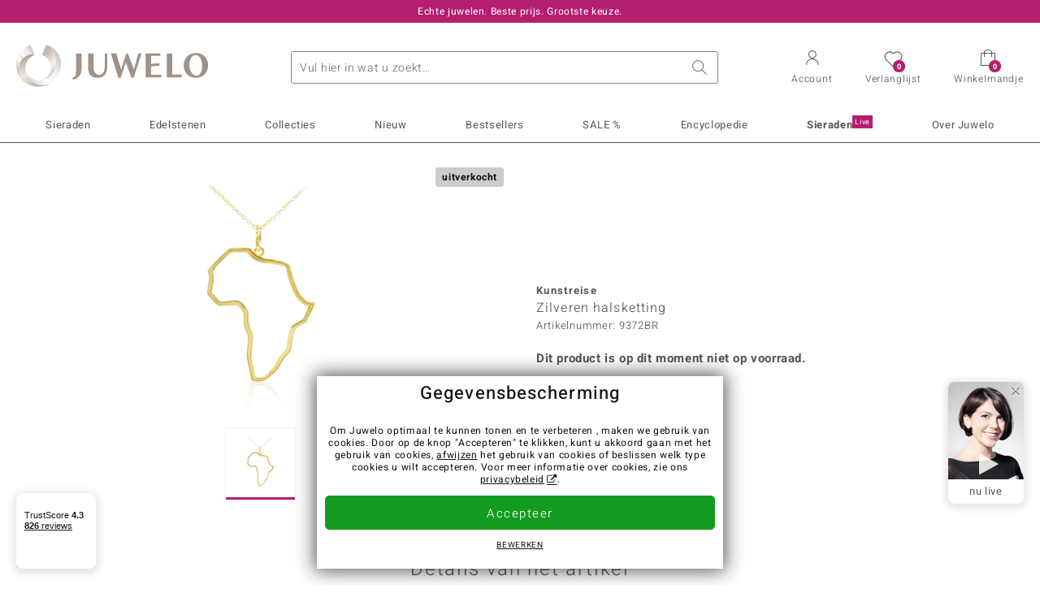

--- FILE ---
content_type: text/html;charset=utf-8
request_url: https://www.juwelo.nl/zilveren-halsketting-9372br/
body_size: 24888
content:
        <!DOCTYPE HTML>
        <html lang="nl">
            <head>
                        <title>Verguld Sterling Zilveren Afrika Hanger Halsketting, 4.57g</title>
                    <meta charset="UTF-8"  />
                        <meta name="viewport" content="width=device-width, initial-scale=1"  />
                        <meta name="format-detection" content="telephone=no"  />
                        <meta name="robots" content="NOINDEX,FOLLOW"  />
                        <meta property="og:image" content="https://d37fhg2g6hio12.cloudfront.net/asset2/bffaad36f98dfd38/media/products/br/9372br/source.jpg"  />
                        <meta name="description" content="Ontdek nu de beste aanbiedingen! Koop nu uw droom sieraad in de Juwelo webshop! ✔ Certificaat ✔ Snelle levering ✔ Gratis retourneren"  />
                        <meta property="og:site_name" content="Juwelo"  />
                        <meta property="og:title" content="Verguld Sterling Zilveren Afrika Hanger Halsketting, 4.57g"  />
                        <meta property="og:type" content="website"  />
                        <meta property="og:url" content="https://www.juwelo.nl/zilveren-halsketting-9372br/"  />
                        <meta property="og:locale" content="nl"  />
                        <meta property="og:description" content="Ontdek nu de beste aanbiedingen! Koop nu uw droom sieraad in de Juwelo webshop! ✔ Certificaat ✔ Snelle levering ✔ Gratis retourneren"  />
                            <link rel="preconnect" href="https://d37fhg2g6hio12.cloudfront.net" />
                                <link rel="shortcut icon" href="https://d37fhg2g6hio12.cloudfront.net/asset2/1f9194ee34d782eab2d18359301d90c6/img/favicon.png" />
                                <link rel="preload" href="https://d37fhg2g6hio12.cloudfront.net/asset2/127938b5bde4b26f08cb863bc3a4be12/fonts/Heebo/heebo-latin-300-normal.woff2" crossorigin="anonymous" as="font" type="font/woff2" />
                                <link rel="preload" href="https://d37fhg2g6hio12.cloudfront.net/asset2/dc8a07b2507e39892fd9a7fd7b8feb7f/fonts/Heebo/heebo-latin-400-normal.woff2" crossorigin="anonymous" as="font" type="font/woff2" />
                                <link rel="preload" href="https://d37fhg2g6hio12.cloudfront.net/asset2/d3d668ce420aa39a809332cfa20bee62/fonts/Heebo/heebo-latin-500-normal.woff2" crossorigin="anonymous" as="font" type="font/woff2" />
                                <link rel="preload" href="https://d37fhg2g6hio12.cloudfront.net/asset2/82e5cc309a8d624bcb724f49ead56f68/fonts/Heebo/heebo-latin-700-normal.woff2" crossorigin="anonymous" as="font" type="font/woff2" />
                                <link rel="preload" href="https://d37fhg2g6hio12.cloudfront.net/asset2/58560efb628ab67727baa39aaf69a28c/fonts/Icons/icomoon0126.woff" crossorigin="anonymous" as="font" type="font/woff2" />
                                <link rel="dns-prefetch" href="https://www.googletagmanager.com" />
                                <link rel="dns-prefetch" href="https://www.google-analytics.com" />
                                <link rel="dns-prefetch" href="https://connect.facebook.net" />
                                <link rel="dns-prefetch" href="https://sslwidget.criteo.com" />
                                <link rel="stylesheet" href="https://d37fhg2g6hio12.cloudfront.net/asset2/38e858fd71ca6e17e82a9f6eabd7e00a/dist/css/product.css" media="screen" type="text/css" />
                                <link rel="modulepreload" href="https://d37fhg2g6hio12.cloudfront.net/asset2/83a19865e23c0481bd5d271339d8fe5b/dist/js/assets/overflow-y-hidden-jump-fix-MGfMYr2r.js" />
                                <link rel="modulepreload" href="https://d37fhg2g6hio12.cloudfront.net/asset2/deed4430d362bcdcead449f96a454c03/dist/js/assets/product-media-CC9cMde5.js" />
                                <link rel="preload" href="https://d37fhg2g6hio12.cloudfront.net/asset2/9144f9902d0cf0587d17acf5b4c7f3e8/dist/css/frame-lazy.css" as="style" onload="this.onload=null;this.rel='stylesheet'" />
                                <style>
                    .flags .flag.birthday-product { display: none; } .flags .flag.birthday-product { display: none; }                </style>
                                <link rel="alternate" href="https://www.juwelo.de/silberhalskette-9372br/" hreflang="de" />
                                <link rel="alternate" href="https://www.juwelo.it/collana-in-argento-9372br/" hreflang="it" />
                                <link rel="alternate" href="https://www.juwelo.fr/collier-en-argent-9372br/" hreflang="fr" />
                                <link rel="alternate" href="https://www.juwelo.es/collar-en-plata-9372br/" hreflang="es" />
                                <link rel="alternate" href="https://www.juwelo.com/silver-necklace-9372br/" hreflang="en_GB" />
                                <link rel="canonical" href="https://www.juwelo.nl/zilveren-halsketting-9372br/" />
                            <script type="text/javascript" >(window.elumeo=window.elumeo||{}).is_mobile_device=((a) => /(android|bb\d+|meego).+mobile|avantgo|bada\/|blackberry|blazer|compal|elaine|fennec|hiptop|iemobile|ip(hone|od)|iris|kindle|lge |maemo|midp|mmp|mobile.+firefox|netfront|opera m(ob|in)i|palm( os)?|phone|p(ixi|re)\/|plucker|pocket|psp|series(4|6)0|symbian|treo|up\.(browser|link)|vodafone|wap|windows ce|xda|xiino/i.test(a)||/1207|6310|6590|3gso|4thp|50[1-6]i|770s|802s|a wa|abac|ac(er|oo|s\-)|ai(ko|rn)|al(av|ca|co)|amoi|an(ex|ny|yw)|aptu|ar(ch|go)|as(te|us)|attw|au(di|\-m|r |s )|avan|be(ck|ll|nq)|bi(lb|rd)|bl(ac|az)|br(e|v)w|bumb|bw\-(n|u)|c55\/|capi|ccwa|cdm\-|cell|chtm|cldc|cmd\-|co(mp|nd)|craw|da(it|ll|ng)|dbte|dc\-s|devi|dica|dmob|do(c|p)o|ds(12|\-d)|el(49|ai)|em(l2|ul)|er(ic|k0)|esl8|ez([4-7]0|os|wa|ze)|fetc|fly(\-|_)|g1 u|g560|gene|gf\-5|g\-mo|go(\.w|od)|gr(ad|un)|haie|hcit|hd\-(m|p|t)|hei\-|hi(pt|ta)|hp( i|ip)|hs\-c|ht(c(\-| |_|a|g|p|s|t)|tp)|hu(aw|tc)|i\-(20|go|ma)|i230|iac( |\-|\/)|ibro|idea|ig01|ikom|im1k|inno|ipaq|iris|ja(t|v)a|jbro|jemu|jigs|kddi|keji|kgt( |\/)|klon|kpt |kwc\-|kyo(c|k)|le(no|xi)|lg( g|\/(k|l|u)|50|54|\-[a-w])|libw|lynx|m1\-w|m3ga|m50\/|ma(te|ui|xo)|mc(01|21|ca)|m\-cr|me(rc|ri)|mi(o8|oa|ts)|mmef|mo(01|02|bi|de|do|t(\-| |o|v)|zz)|mt(50|p1|v )|mwbp|mywa|n10[0-2]|n20[2-3]|n30(0|2)|n50(0|2|5)|n7(0(0|1)|10)|ne((c|m)\-|on|tf|wf|wg|wt)|nok(6|i)|nzph|o2im|op(ti|wv)|oran|owg1|p800|pan(a|d|t)|pdxg|pg(13|\-([1-8]|c))|phil|pire|pl(ay|uc)|pn\-2|po(ck|rt|se)|prox|psio|pt\-g|qa\-a|qc(07|12|21|32|60|\-[2-7]|i\-)|qtek|r380|r600|raks|rim9|ro(ve|zo)|s55\/|sa(ge|ma|mm|ms|ny|va)|sc(01|h\-|oo|p\-)|sdk\/|se(c(\-|0|1)|47|mc|nd|ri)|sgh\-|shar|sie(\-|m)|sk\-0|sl(45|id)|sm(al|ar|b3|it|t5)|so(ft|ny)|sp(01|h\-|v\-|v )|sy(01|mb)|t2(18|50)|t6(00|10|18)|ta(gt|lk)|tcl\-|tdg\-|tel(i|m)|tim\-|t\-mo|to(pl|sh)|ts(70|m\-|m3|m5)|tx\-9|up(\.b|g1|si)|utst|v400|v750|veri|vi(rg|te)|vk(40|5[0-3]|\-v)|vm40|voda|vulc|vx(52|53|60|61|70|80|81|83|85|98)|w3c(\-| )|webc|whit|wi(g |nc|nw)|wmlb|wonu|x700|yas\-|your|zeto|zte\-/i.test(a.substr(0,4)))(navigator.userAgent||navigator.vendor||window.opera);(window.elumeo=window.elumeo||{}).decode_link=function(a){a.setAttribute('href', decodeURIComponent(atob(a.getAttribute('data-ool'))));a.removeAttribute('onmousedown');a.removeAttribute('ontouchstart');a.removeAttribute('onfocus');a.removeAttribute('data-ool');};window.dataLayer = window.dataLayer || [];function gtag() { dataLayer.push(arguments); }gtag('consent', 'default', {'ad_storage' : 'denied','ad_user_data' : 'denied','ad_personalization' : 'denied','analytics_storage' : 'denied'});window.uetq = window.uetq || [];window.uetq.push('consent', 'default', { 'ad_storage': 'denied' });window._uxa = window._uxa || [];window.ga4 = {products:{}};window.algolia = {queryID:null};window.hj=function(){};!function(f,b,e,v,n,t,s){if(f.fbq)return;n=f.fbq=function(){n.callMethod?n.callMethod.apply(n,arguments):n.queue.push(arguments)};if(!f._fbq)f._fbq=n;n.push=n;n.loaded=!0;n.version='2.0';n.queue=[];}(window, document);window.criteo_q = window.criteo_q || [];!function(){if(window.pintrk){return;}window.pintrk = function () {window.pintrk.queue.push(Array.prototype.slice.call(arguments))};var n = window.pintrk;n.queue = [];n.version = "3.0";}();window._tfa = window._tfa || [];document.addEventListener('alpine:bundle', () => {Alpine.store('session').updateState();Alpine.store('wishlist').setNumberOfItems(0);Alpine.store('wishlist').setProductIdsOnWishlist([]);Alpine.store('cart').setup("\/checkout2\/cart-json",0);Alpine.store('currency').setup([{"rate":1,"name":"Euro","symbol":"\u20ac","code":"EUR","codeLower":"eur","isForeign":false,"shortPrefix":"\u20ac ","shortSuffix":",-","longPrefix":"\u20ac","longSuffix":"","commaSeparator":",","thousandSeparator":"."}],"EUR");});</script>
                        <script type="module" src="https://d37fhg2g6hio12.cloudfront.net/asset2/0b28b763bca1fe0a3fae287e3b0d286b/dist/js/assets/product-_w-Bk_jf.js" ></script>
                        <script type="module" >import.meta.url;import("_").catch(()=>1);(async function*(){})().next();if(location.protocol!="file:"){window.__vite_is_modern_browser=true}</script>
                        <script type="module" >!function(){if(window.__vite_is_modern_browser)return;console.warn("vite: loading legacy chunks, syntax error above and the same error below should be ignored");var e=document.getElementById("vite-legacy-polyfill"),n=document.createElement("script");n.src=e.src,n.onload=function(){System.import(document.getElementById('vite-legacy-entry').getAttribute('data-src'))},document.body.appendChild(n)}();</script>
                        <script type="text/javascript" >window.tr_load_google_analytics = function() {var gts = document.createElement('script');gts.async = 1;gts.src = 'https://www.googletagmanager.com/gtag/js?id=G-40NL36PNWR';document.getElementsByTagName("head")[0].appendChild(gts);gtag('js', new Date());};gtag('consent', 'update', {'analytics_storage' : 'granted'});gtag('config', "G-40NL36PNWR", {"content_group":"product_view_2_sold_out"});gtag('set', 'user_properties', {'web_ab_tests':"",'web_buy_now':"disabled",'device_pixel_ratio':(window.devicePixelRatio !== undefined ? window.devicePixelRatio : 1).toFixed(1)});</script>
                        <script type="text/javascript" >window.tr_load_google_ads = function() {gtag('consent', 'update', {'ad_storage' : 'granted','ad_user_data' : 'granted','ad_personalization' : 'granted'});gtag('config', "AW-10868802530", {"anonymize_ip":true});};</script>
                        <script type="text/javascript" >window.tr_load_microsoft_ads = function() {    window.uetq.push('consent', 'default', { 'ad_storage': 'granted' });    (function(w,d,t,r,u){var f,n,i;w[u]=w[u]||[],f=function(){var o={ti:"5214024", enableAutoSpaTracking: true};o.q=w[u],w[u]=new UET(o),w[u].push("pageLoad")},n=d.createElement(t),n.src=r,n.async=1,n.onload=n.onreadystatechange=function(){var s=this.readyState;s&&s!=="loaded"&&s!=="complete"||(f(),n.onload=n.onreadystatechange=null)},i=d.getElementsByTagName(t)[0],i.parentNode.insertBefore(n,i)})(window,document,"script","//bat.bing.com/bat.js","uetq");};</script>
                        <script type="text/javascript" >window.tr_load_content_square = function() {};</script>
                        <script type="text/javascript" >window.tr_load_rtb_house = function() {(function (w,d,dn,t){w[dn]=w[dn]||[];w[dn].push({eventType:'init',value:t,dc:''});var f=d.getElementsByTagName('script')[0],c=d.createElement('script');c.async=true;c.src='https://tags.creativecdn.com/jOT06tutBYaGFSMcECio.js'; f.parentNode.insertBefore(c,f);})(window,document,'rtbhEvents','jOT06tutBYaGFSMcECio');};window.rtb_house_uid = "unknown";</script>
                        <script type="text/javascript" >window.tr_load_tiktok = function() {!function (w, d, t) {w.TiktokAnalyticsObject=t;var ttq=w[t]=w[t]||[];ttq.methods=["page","track","identify","instances","debug","on","off","once","ready","alias","group","enableCookie","disableCookie","holdConsent","revokeConsent","grantConsent"],ttq.setAndDefer=function(t,e){t[e]=function(){t.push([e].concat(Array.prototype.slice.call(arguments,0)))}};for(var i=0;i<ttq.methods.length;i++)ttq.setAndDefer(ttq,ttq.methods[i]);ttq.instance=function(t){for(var e=ttq._i[t]||[],n=0;n<ttq.methods.length;n++)ttq.setAndDefer(e,ttq.methods[n]);return e},ttq.load=function(e,n){var r="https://analytics.tiktok.com/i18n/pixel/events.js",o=n&&n.partner;ttq._i=ttq._i||{},ttq._i[e]=[],ttq._i[e]._u=r,ttq._t=ttq._t||{},ttq._t[e]=+new Date,ttq._o=ttq._o||{},ttq._o[e]=n||{};n=document.createElement("script");n.type="text/javascript",n.async=!0,n.src=r+"?sdkid="+e+"&lib="+t;e=document.getElementsByTagName("script")[0];e.parentNode.insertBefore(n,e)};ttq.load("D35R12BC77U910NFQ7SG");ttq.page();}(window, document, 'ttq');};</script>
                        <script type="text/javascript" >window.tr_load_criteo = function() {var script = document.createElement('script');script.src = '//static.criteo.net/js/ld/ld.js';script.async = 'true';document.head.appendChild(script);};window.criteo_q.push({ event: "setAccount", account: "50513"},{ event: "setSiteType", type: window.elumeo.is_mobile_device ? "m" : "d"});</script>
                        <script type="text/javascript" >
window.ga4.products = {
"9372BR":{"item_id":"9372BR","item_name":"Zilveren halsketting","affiliation":"NL","currency":"EUR","price":49,"item_brand":"kunstreise","item_category":"halsketten"}
,"9112UR":{"item_id":"9112UR","item_name":"Zilveren halsketting","affiliation":"NL","currency":"EUR","price":39,"item_brand":"trends_classics","item_category":"halsketten","item_category2":"YS","item_category4":"S, R, 3","item_category5":79}
,"3739WU":{"item_id":"3739WU","item_name":"Zilveren ketting","affiliation":"NL","currency":"EUR","price":69,"item_brand":"juwelo_pur","item_category":"zubuchketten","item_category2":"YS","item_category4":"R, 3"}
,"3453YC":{"item_id":"3453YC","item_name":"Zilveren halsketting met zirkonen","affiliation":"NL","currency":"EUR","price":69,"item_brand":"juwelo","item_category":"halsketten","item_category2":"SS","item_category4":"S, R, 3","item_category5":99}
,"8029LZ":{"item_id":"8029LZ","item_name":"Zilveren halsketting (Joias do Paraíso)","affiliation":"NL","currency":"EUR","price":39,"item_brand":"joias_do_paraiso","item_category":"halsketten","item_category2":"YS","item_category4":"S, R","item_category5":49}
,"1426CR":{"item_id":"1426CR","item_name":"Gouden halsketting met een IF (G) Diamant (de Melo Gold)","affiliation":"NL","currency":"EUR","price":1299,"item_brand":"de_melo_gold","item_category":"halsketten","item_category2":"YG","item_category4":"R, 3"}
,"7023YQ":{"item_id":"7023YQ","item_name":"Zilveren halsketting met een parelmoer","affiliation":"NL","currency":"EUR","price":49,"item_brand":"juwelo","item_category":"halsketten","item_category2":"YS","item_category4":"R, 3, L"}
,"7985OJ":{"item_id":"7985OJ","item_name":"Zilveren halsketting","affiliation":"NL","currency":"EUR","price":69,"item_brand":"juwelo_pur","item_category":"halsketten","item_category2":"YS","item_category4":"R, 3"}
,"4743GQ":{"item_id":"4743GQ","item_name":"Zilveren halsketting met een Perzik Maansteen","affiliation":"NL","currency":"EUR","price":39,"item_brand":"juwelo","item_category":"halsketten","item_category2":"YS","item_category4":"R, 3"}
,"6436KO":{"item_id":"6436KO","item_name":"Zilveren halsketting","affiliation":"NL","currency":"EUR","price":39,"item_brand":"juwelo_pur","item_category":"halsketten","item_category2":"YS","item_category4":"R, 3, L"}
,"9679VB":{"item_id":"9679VB","item_name":"Zilveren halsketting","affiliation":"NL","currency":"EUR","price":99,"item_brand":"trends_classics","item_category":"halsketten","item_category2":"YS","item_category4":"R, 3"}
,"8951MW":{"item_id":"8951MW","item_name":"Zilveren halsketting met een rookkwarts","affiliation":"NL","currency":"EUR","price":149,"item_brand":"trends_classics","item_category":"halsketten","item_category2":"YS","item_category4":"R, 3"}
,"3047WG":{"item_id":"3047WG","item_name":"Zilveren halsketting","affiliation":"NL","currency":"EUR","price":39,"item_brand":"juwelo","item_category":"halsketten","item_category2":"YS","item_category4":"R, 3"}
};
</script>
                        <script type="application/ld+json" >{"@context":"https:\/\/schema.org\/","@type":"OnlineStore","name":"Juwelo","url":"https:\/\/www.juwelo.nl","logo":"https:\/\/d37fhg2g6hio12.cloudfront.net\/asset2\/16b1a456c7bd318335b984a5c832f85e\/img\/logo-juwelo.svg","hasMerchantReturnPolicy":{"@type":"MerchantReturnPolicy","applicableCountry":["DE","NL","FR","MC","ES","AT","BE","BG","CH","DK","EE","FI","GR","HR","IE","IT","LV","LT","LU","PL","PT","RO","SE","SK","SI","CZ","HU","CY"],"returnPolicyCountry":"DE","returnPolicyCategory":"https:\/\/schema.org\/MerchantReturnFiniteReturnWindow","merchantReturnDays":14,"returnFees":"https:\/\/schema.org\/FreeReturn","returnMethod":"https:\/\/schema.org\/ReturnByMail","refundType":[["https:\/\/schema.org\/FullRefund","https:\/\/schema.org\/StoreCreditRefund"]]},"vatId":"DE202087413","sameAs":["https:\/\/twitter.com\/juwelo_nl","https:\/\/www.facebook.com\/juwelonl","https:\/\/instagram.com\/juwelonl\/"],"contactPoint":[{"@type":"ContactPoint","telephone":"+49-800-227-44-13","contactOption":"TollFree","contactType":"customer service","email":"klantenservice@juwelo.nl","areaServed":["DE"]},{"@type":"ContactPoint","telephone":"+34-910-757-329","contactOption":"TollFree","contactType":"customer service","email":"klantenservice@juwelo.nl","areaServed":["ES"]},{"@type":"ContactPoint","telephone":"+33-176-541036","contactOption":"TollFree","contactType":"customer service","email":"klantenservice@juwelo.nl","areaServed":["FR"]},{"@type":"ContactPoint","telephone":"+39-06-89970061","contactOption":"TollFree","contactType":"customer service","email":"klantenservice@juwelo.nl","areaServed":["IT"]},{"@type":"ContactPoint","telephone":"+31-02-04990158","contactOption":"TollFree","contactType":"customer service","email":"klantenservice@juwelo.nl","areaServed":["NL"]},{"@type":"ContactPoint","telephone":"+800-410-40000","contactOption":"TollFree","contactType":"customer service","email":"klantenservice@juwelo.nl","areaServed":["SE","SK","PT","MC","LU","GR","DK","CZ"]},{"@type":"ContactPoint","telephone":"+32-03-2884917","contactOption":"TollFree","contactType":"customer service","email":"klantenservice@juwelo.nl","areaServed":["BE"]},{"@type":"ContactPoint","telephone":"+43-800-2020260","contactOption":"TollFree","contactType":"customer service","email":"klantenservice@juwelo.nl","areaServed":["AT"]},{"@type":"ContactPoint","telephone":"+41-800-2020260","contactOption":"TollFree","contactType":"customer service","email":"klantenservice@juwelo.nl","areaServed":["CH"]}]}</script>
                        </head>
            <body class="nl" 
x-data="{ scrollLock: false, atTop: true }"
:class="atTop || &#039;scrolled&#039;"
@modal-open.window="scrollLock=true"
@modal-closed.window="scrollLock=false"
@scroll.window="atTop = (window.pageYOffset &gt; 20 ? false : true)"
data-delivery-country="nl"
:data-currency="$store.currency.selectedCurrency.codeLower">
                        <header
            x-data="header"
            :data-layer="activeLayer"
            @search-suggest-show="openSearch()"
            @search-suggest-hide="close()"
            @menu-close="close()"
            @click.outside="close()"
            id="top"
        >
                        <p class="c-usp">
                <span>Echte juwelen. Beste prijs. Grootste keuze.</span>
                <span>Uw Juwelier voor edelsteen sieraden met certificaat</span>
                <span>Alleen in de webshop: gratis verzending vanaf €79,-</span>
                <span><span class="hotline">NL: <a href="tel:0031204990158">(+31) 02 049 901 58</a> BE: <a href="tel:003232284917">(+32) 03 228 49 17</a></span><a class="mail" href="/klantenservice/contact/" title="Contact"><span class="email-icon"></span></a></span>
                <span>Als nieuwe klant betaalt u geen verzendkosten</span>
            </p>
            <section class="main" x-data="searchSuggest(&quot;&quot;)">
                <h1 class="logo">
                    <a href="/">
                        <img src="https://d37fhg2g6hio12.cloudfront.net/asset2/16b1a456c7bd318335b984a5c832f85e/img/logo-juwelo.svg"
                             alt="Juwelo"
                        >
                    </a>
                </h1>
                
                <form class="c-search" 
                      action="/search/init"
                      method="post"
                      aria-labelledby="search-submit-button"
                >
                    <label for="header-search-input">Zoeken</label>
                    <input type="search"
                           name="query"
                           id="header-search-input"
                           placeholder="Vul hier in wat u zoekt…"
                           x-model="query"
                           @focus="focus()"
                           data-cs-capture
                    >
                    <span class="clear-search" @click="clearSearch()"></span>
                    <button type="submit" title="Zoeken" id="search-submit-button">
                        Zoeken                    </button>
                </form>
                
                <div class="c-suggests" 
                     x-show="showSuggest"
                     x-ref="suggestResultTemplate"
                ><div></div></div>

                <span role="button" class="menu" @click="openMenu()">
                    <span class="lines lines-1"></span>
                    <span class="lines lines-2"></span>
                    <span class="text">Menu</span>
                </span>
                <span role="button" class="account" @click="openAccount()">
                    <span class="icon"></span>
                                        <span class="text">Account</span>
                </span>
                <a role="button" class="wishlist"
                                            @click.prevent="openWishList()"
                        href="#"
                                        >
                    <span class="icon"></span>
                    <span class="bubble wishlist-items-amount" x-text="$store.wishlist.numberOfItems">0</span>
                    <span class="text">Verlanglijst</span>
                </a>
                <a role="button" class="cart" href="javascript:void(0)" data-ool="JTJGY2hlY2tvdXQlMkZjYXJ0JTJG" onmousedown="elumeo.decode_link(this)" ontouchstart="elumeo.decode_link(this)" onfocus="elumeo.decode_link(this)">
                    <span class="icon"></span>
                    <span class="bubble cart-items-amount"
                          x-text="$store.cart.state.numberOfItems"
                    >0</span>
                    <span class="text">Winkelmandje</span>
                </a>
                        <form class="c-header-login"
              action="/customer/account/loginPost/"
              method="post"
              x-data="{ 'email' : '', 'password' : '', 'isSubmit' : false }"
              @submit="isSubmit = true; if(email === '' || password === '') { $event.preventDefault(); }"
        >
            <span class="close" @click="close()">x</span>
            <input type="hidden" value="" name="form_key">
            <input type="hidden" value="1" name="is_mini_login">
            <input type="hidden" value="1" name="login[auto]">
            <p x-show="showWishlistRequiresLoginNote">Login of creëer een account om het sieraad aan uw wensenlijstje toe te voegen.</p>
            <h3>Account</h3>
            <div class="input-box">
                <input type="email"
                       name="login[username]"
                       id="mini-login"
                       class="input-text required-entry validate-email"
                       placeholder=" "
                       x-model="email"
                >
                <p x-show="email === '' && isSubmit"
                   class="validation-advice validation-advice-email"
                >Geef u e-mailadres in a.u.b</p>
                <label for="mini-login">e-mail</label>
            </div>
            <div class="input-box" x-data="{show : true}">
                <input type="password"
                       :type="show ? 'password' : 'text'"
                       name="login[password]"
                       id="mini-password"
                       class="input-text required-entry validate-password"
                       placeholder=" "
                       x-model="password"
                >
                <p x-show="password === '' && isSubmit"
                   class="validation-advice validation-advice-password"
                >Voer a.u.b. een geldig wachtwoord in</p>
                <label for="mini-password">Wachtwoord</label>
                <span class="toggle-password" @click="show = !show"></span>
            </div>
            <button type="submit" class="btn" id="mini_login_button">Aanmelden</button>
            <a class="secondary" href="javascript:void(0)" data-ool="JTJGY3VzdG9tZXIlMkZhY2NvdW50JTJGZm9yZ290cGFzc3dvcmQlMkY=" onmousedown="elumeo.decode_link(this)" ontouchstart="elumeo.decode_link(this)" onfocus="elumeo.decode_link(this)">
                Uw wachtwoord vergeten?            </a>
            <a class="secondary" href="javascript:void(0)" data-ool="JTJGYWNjb3VudCUyRmVtYWlsLWxvZ2lu" onmousedown="elumeo.decode_link(this)" ontouchstart="elumeo.decode_link(this)" onfocus="elumeo.decode_link(this)">
                Aanmelden met e-mail            </a>
            <h3>Nog geen klant?</h3>
            <a class="button" href="javascript:void(0)" data-ool="JTJGY3VzdG9tZXIlMkZhY2NvdW50JTJGY3JlYXRlJTJG" onmousedown="elumeo.decode_link(this)" ontouchstart="elumeo.decode_link(this)" onfocus="elumeo.decode_link(this)">Een account aanmaken</a>
        </form>
                    </section>

            <nav class="header-nav"
                 x-data="{ 
                    isMobileMenu: false,
                    child: null, 
                    tab: null,
                    onMenuClick(child, tab, event) {
                        if(!this.isMobileMenu) {
                           return;
                        }
                        event.preventDefault();
                        this.child = child;
                        this.tab = tab;
                    }
                 }"
                 @mobile-menu-open.window="isMobileMenu=true"
            >
                <ul class="default-categories">
                            <li><a href="/sieraden/">Sieraden</a></li>
        <li><a href="/edelsteen-sieraden/">Edelstenen</a></li>
        <li><a href="/juwelo-collecties/">Collecties</a></li>
        <li><a href="/bestsellers/">Bestsellers</a></li>
        <li><a href="/nieuw/">Nieuw</a></li>
        <li><a href="/aanbiedingen/">SALE %</a></li>
        <li><a href="/edelsteen-lexicon/">Encyclopedie</a></li>
        <li><a href="/sieraden-live/">Juwelo<sup>Live</sup></a></li>
        <li><a href="/juwelo/">Over Juwelo</a></li>
                        </ul>
                        <ul class="tree" :class="child ? child : ''">
            <li class="close-menu" @click="$dispatch('menu-close'); child = false; tab = false;">sluit</li>
            <li class="close-sub" @click="child = false;">terug</li>
            <li class="children-jewelry" :class="tab ? tab : ''">
                <a class="toggle-link" href="/sieraden/" 
                   @click="onMenuClick('jewelry', 'types', $event)"
                >
                    <i>&#xe914;</i>Sieraden</a>
                <ul>
                    <li class="types">
                        <span class="tab-link" @click="tab = 'types'">Sieraden type</span>
                        <ul>
                            <li><a href="#" data-obcl="L3NpZXJhZGVuLw==" title="Alle Sieraden" class="mobile">Alle Sieraden</a></li>
<li><a href="#" data-obcl="L2RhbWVzLXJpbmdlbi8=" title="Dames Ringen">Dames Ringen</a></li>
<li><a href="#" data-obcl="L2hlcmVuLXJpbmdlbi8=" title="Heren Ringen">Heren Ringen</a></li>
<li><a href="#" data-obcl="L3ZlcmxvdmluZ3NyaW5nZW4v" title="Verlovingsringen">Verlovingsringen</a></li>
<li><a href="#" data-obcl="L29vcmJlbGxlbi8=" title="Oorbellen">Oorbellen</a></li>
<li><a href="#" data-obcl="L2hhbmdlcnMv" title="Hangers">Hangers</a></li>
<li><a href="#" data-obcl="L2hhbHNrZXR0aW5nZW4v" title="Halskettingen">Halskettingen</a></li>
<li><a href="#" data-obcl="L2tldHRpbmdlbi8=" title="Kettingen">Kettingen</a></li>
<li><a href="#" data-obcl="L2FybWJhbmRlbi8=" title="Armbanden">Armbanden</a></li>
<li><a href="#" data-obcl="L2FjY2Vzc29pcmVzLz9qZXdlbHJ5X3R5cGU9MTMtMTUtMjItMjYtMjktMzEtMzI=" title="Accessoires">Accessoires</a></li>
<li><a href="#" data-obcl="L3NpZXJhZGVuLXNldHMv" title="Sieradensets">Sieradensets</a></li>                        </ul>
                    </li>
                    <li class="designs">
                        <span class="tab-link" @click="tab = 'designs';">Ontwerp</span>
                        <ul>
                            <li><a href="#" data-obcl="L3NvbGl0YWlyZS8=" title="Solitaire">Solitaire</a></li>
<li><a href="#" data-obcl="L3NpZXJhZGVuLz9kZXNpZ25fdHlwZXM9Mw==" title="Bundel">Bundel</a></li>
<li><a href="#" data-obcl="L3NpZXJhZGVuLz9kZXNpZ25fdHlwZXM9NA==" title="Trilogie">Trilogie</a></li>
<li><a href="#" data-obcl="L3NpZXJhZGVuLz9kZXNpZ25fdHlwZXM9Nw==" title="Montuur">Montuur</a></li>
<li><a href="#" data-obcl="L3NpZXJhZGVuLz9kZXNpZ25fdHlwZXM9OQ==" title="Band">Band</a></li>
<li><a href="#" data-obcl="L3NpZXJhZGVuLz9kZXNpZ25fdHlwZXM9Ng==" title="Cocktail">Cocktail</a></li>
<li><a href="#" data-obcl="L2V0ZXJuaXR5LXJpbmdlbi8=" title="Eternity">Eternity</a></li>
<li><a href="#" data-obcl="L2RpZXItc2llcmFkZW4v" title="Dieren">Dieren</a></li>
<li><a href="#" data-obcl="L2tyYWxlbi1zaWVyYWRlbi8=" title="Kralen sieraden">Kralen sieraden</a></li>
<li><a href="#" data-obcl="L2JlZGVscy8=" title="Bedels">Bedels</a></li>
<li><a href="#" data-obcl="L2NvbGxpZXItYm91dGlxdWUv" title="Colliers">Colliers</a></li>                        </ul>
                    </li>
                    <li class="metals">
                        <span class="tab-link" @click="tab = 'metals';">Materiaal</span>
                        <ul>
                            <li><a href="#" data-obcl="L2dvdWQtc2llcmFkZW4v" title="Gouden sieraden">Gouden sieraden</a></li>
<li><a href="#" data-obcl="L2dvdWQtcmluZ2VuLw==" title="Gouden ringen">&diams; Gouden ringen</a></li>
<li><a href="#" data-obcl="L2dvdWQtb29yYmVsbGVuLw==" title="Gouden oorbellen">&diams; Gouden oorbellen</a></li>
<li><a href="#" data-obcl="L2dvdWRlbi1oYW5nZXJzLw==" title="Gouden hangers">&diams; Gouden hangers</a></li>
<li><a href="#" data-obcl="L2dvdWRlbi1hcm1iYW5kZW4v" title="Gouden armbanden">&diams; Gouden armbanden</a></li>
<li><a href="#" data-obcl="L2dvdWQta2V0dGluZ2VuLw==" title="Gouden kettingen">&diams; Gouden kettingen</a></li>
<li>&nbsp;</li>
<li><a href="#" data-obcl="L3ppbHZlcmVuLXNpZXJhZGVuLw==" title="Zilveren sieraden">Zilveren sieraden</a></li>
<li><a href="#" data-obcl="L3ppbHZlcmVuLXJpbmdlbi8=" title="Zilveren ringen">&diams; Zilveren ringen</a></li>
<li><a href="#" data-obcl="L3ppbHZlcmVuLW9vcmJlbGxlbi8=" title="Zilveren oorbellen">&diams; Zilveren oorbellen</a></li>
<li><a href="#" data-obcl="L3ppbHZlcmVuLWhhbmdlcnMv" title="Zilveren hangers">&diams; Zilveren hangers</a></li>
<li><a href="#" data-obcl="L3ppbHZlcmVuLWFybWJhbmRlbi8=" title="Zilveren armbanden">&diams; Zilveren armbanden</a></li>
<li><a href="#" data-obcl="L3ppbHZlcmVuLWtldHRpbmdlbi8=" title="Zilveren kettingen">&diams; Zilveren kettingen</a></li>
<li>&nbsp;</li>
<li><a href="#" data-obcl="L3BsYXRpbmEtc2llcmFkZW4v" title="Platina sieraden">Platina sieraden</a></li>                        </ul>
                    </li>
                    <li class="sizes">
                        <span class="tab-link" @click="tab = 'sizes';">Ringmaat</span>
                        <ul>
                            <li><a href="#" data-obcl="L3Jpbmdlbi1tYWF0LTE2Lw==" title="Ringen in maat 16">Ringen in maat 16</a></li>
<li><a href="#" data-obcl="L3Jpbmdlbi1tYWF0LTE3Lw==" title="Ringen in maat 17">Ringen in maat 17</a></li>
<li><a href="#" data-obcl="L3Jpbmdlbi1tYWF0LTE4Lw==" title="Ringen in maat 18">Ringen in maat 18</a></li>
<li><a href="#" data-obcl="L3Jpbmdlbi1tYWF0LTE5Lw==" title="Ringen in maat 19">Ringen in maat 19</a></li>
<li><a href="#" data-obcl="L3Jpbmdlbi1tYWF0LTIwLw==" title="Ringen in maat 20">Ringen in maat 20</a></li>
<li><a href="#" data-obcl="L3Jpbmdlbi1tYWF0LTIxLw==" title="Ringen in maat 21">Ringen in maat 21</a></li>
<li><a href="#" data-obcl="L3Jpbmdlbi1tYWF0LTIyLw==" title="Ringen in maat 22">Ringen in maat 22</a></li>
<li><a href="#" data-obcl="L2NyZWF0aW9uLw==" title="Creation">Creation<sup>Nieuw</sup></a></li>
<li><a href="#" data-obcl="L3NpZXJhZGVuLWluLXZhcmlhbnRlbi8=" title="Sieraden in varianten">Sieraden in varianten</a></li>
<li><a href="#" data-obcl="L2tsYW50ZW5zZXJ2aWNlL3JpbmdtYXRlbi8=" title="Ringmaten">Ringmaten</a></li>                        </ul>
                    </li>
                    <li class="nav-promo-block nav-promo-block-jewelry"></li>
                </ul>
            </li>
            <li class="children-gems" :class="tab ? tab : ''">
                <a class="toggle-link" 
                   href="/edelsteen-sieraden/" 
                   @click="onMenuClick('gems', 'famous', $event)"
                >
                    <i>&#xe90d;</i>Edelstenen</a>
                <ul>
                    <li class="top">
                        <span class="tab-link" @click="tab = 'top';">Beste Edelstenen</span>
                        <ul>
                            <li class="column"><a class="diamant" href="/diamant-sieraden/" title="Diamant">Diamant</a></li>
<li class="column"><a class="smaragd" href="/smaragd-sieraden/" title="Smaragd">Smaragd</a></li>
<li class="column"><a class="opal" href="/opaal-sieraden/" title="Opaal">Opaal</a></li>
<li class="column"><a class="saphir" href="/saffier-sieraden/" title="Saffier">Saffier</a></li>
<li class="column"><a class="rubin" href="/robijn-sieraden/" title="Robijn">Robijn</a></li>                        </ul>
                    </li>
                    <li class="famous">
                        <span class="tab-link" @click="tab = 'famous';">Favoriete edelstenen</span>
                        <ul>
                            <li class="all"><a href="/edelsteen-sieraden/" title="Alle edelstenen">Alle edelstenen</a></li>
                            <li class="column"><a class="diamant sans-serif-bold" href="/collectors-edition/" title="Losse edelstenen">Losse edelstenen</a></li>
<li class="column"><a class="turmalin-katzenauge" href="/edelstenen-katzenaugeneffekt/" title="Kattenoogeffect">Kattenoogeffect</a></li>
<li class="column"><a class="stern-saphir" href="/edelstenen-sterreneffect/" title="Sterreneffect">Sterreneffect</a></li>
<li class="column nom"><a class="achat" href="/agaat-sieraden/" title="Agaat">Agaat</a></li>
<li class="column"><a class="alexandrit" href="/alexandriet-sieraden/" title="Alexandriet">Alexandriet</a></li>
<li class="column"><a class="amethyst" href="/amethist-sieraden/" title="Amethist">Amethist</a></li>
<li class="column nom"><a class="andalusit" href="/andalusiet-sieraden/" title="andalusiet">Andalusiet</a></li>
<li class="column"><a class="apatit" href="/apatiet-sieraden/" title="Apatiet">Apatiet</a></li>
<li class="column"><a class="aquamarin" href="/aquamarijn-sieraden/" title="Aquamarijn">Aquamarijn</a></li>
<li class="column"><a class="bernstein" href="/barnsteen-sieraden/" title="Barnsteen">Barnsteen</a></li>
<li class="column"><a class="beryll" href="/beril-sieraden/" title="Beril">Beril</a></li>
<li class="column nom"><a class="chalzedon" href="/chalcedoon-sieraden/" title="Chalcedoon">Chalcedoon</a></li>
<li class="column nom"><a class="chrysopras" href="/chrysopraas-sieraden/" title="Chrysopraas">Chrysopraas</a></li>
<li class="column"><a class="citrin" href="/citrien-sieraden/" title="Citrien">Citrien</a></li>
<li class="column"><a class="diopsid" href="/diopsied-sieraden/" title="Diopsied">Diopsied</a></li>
<li class="column"><a class="fluorit" href="/fluoriet-sieraden/" title="Fluoriet">Fluoriet</a></li>
<li class="column"><a class="granat" href="/granaat-sieraden/" title="Granaat">Granaat</a></li>
<li class="column nom"><a class="muschel" href="/schelp-sieraden/" title="Schelp">Schelp</a></li>
<li class="column"><a class="iolith" href="/ioliet-sieraden/" title="Ioliet">Ioliet</a></li>
<li class="column"><a class="kunzit" href="/kunziet-sieraden/" title="Kunziet">Kunziet</a></li>
<li class="column"><a class="kyanit" href="/kyaniet-sieraden/" title="Kyaniet">Kyaniet</a></li>
<li class="column"><a class="lapislazuli" href="/lapis-lazuli-sieraden/" title="Lapislazuli">Lapis Lazuli</a></li>
<li class="column"><a class="mondstein" href="/maansteen-sieraden/" title="Maansteen">Maansteen</a></li>
<li class="column nom"><a class="onyx" href="/onyx-sieraden/" title="Onyx">Onyx</a></li>
<li class="column"><a class="peridot" href="/peridoot-sieraden/" title="Peridoot">Peridoot</a></li>
<li class="column"><a class="perle" href="/parel-sieraden/" title="Parel">Parel</a></li>
<li class="column"><a class="quarz" href="/kwarts-sieraden/" title="Kwarts">Kwarts</a></li>
<li class="column nom"><a class="rhodolith" href="/rhodoliet-sieraden/" title="Rhodoliet">Rhodoliet</a></li>
<li class="column"><a class="spinell" href="/spinel-sieraden/" title="Spinel">Spinel</a></li>
<li class="column"><a class="tansanit" href="/tanzaniet-sieraden/" title="Tanzaniet">Tanzaniet</a></li>
<li class="column"><a class="topas" href="/topaas-sieraden/" title="Topaas">Topaas</a></li>
<li class="column"><a class="tuerkis" href="/turkoois-sieraden/" title="Turkoois">Turkoois</a></li>
<li class="column"><a class="turmalin" href="/toermalijn-sieraden/" title="Toermalijn">Toermalijn</a></li>
<li class="column"><a class="zirkon" href="/zirkoon-sieraden/" title="Zirkoon">Zirkoon</a></li>                            <li class="all"><a href="/edelsteen-sieraden/" title="Alle edelstenen">Alle edelstenen</a></li>
                        </ul>
                    </li>
                    <li class="colors">
                        <span class="tab-link" @click="tab = 'colors';">Edelstenen op kleur</span>
                        <ul>
                            <li class="column"><a class="rubin" href="/rode-edelstenen">Rood</a></li>
<li class="column"><a class="kunzit" href="/paarse-edelstenen">Paars</a></li>
<li class="column"><a class="saphir" href="/blauwe-edelstenen">Blauw</a></li>
<li class="column"><a class="smaragd" href="/groene-edelstenen">Groen</a></li>
<li class="column"><a class="beryll" href="/gele-edelstenen">Geel</a></li>                            <li class="all"><a href="/edelsteen-sieraden/" title="Alle edelstenen">Alle edelstenen</a></li>
                        </ul>
                    </li>
                    <li class="all">
                        <a href="/edelstenen/">
                            Alle edelstenen                </a>
                    </li>
                </ul>
            </li>
            <li class="children-brands" :class="tab ? tab : ''">
                <a class="toggle-link" 
                   href="/juwelo-collecties/" 
                   @click="onMenuClick('brands', null, $event)"
                >
                    <i>&#xe90e;</i>Collecties</a>
                <div>
                    <a href="/juwelo-collecties/">Alle Collecties</a>
                            <ul class="column">
            <li><a title="AMAYANI" href="#" data-obcl="L2FtYXlhbmkv">AMAYANI</a></li><li><a title="Adela Gold" href="#" data-obcl="L2FkZWxhLWdvbGQv">Adela Gold</a></li><li><a title="Annette with Love" href="#" data-obcl="L2FubmV0dGUv">Annette with Love</a></li><li><a title="Art of Nature" href="#" data-obcl="L2FydC1vZi1uYXR1cmUv">Art of Nature</a></li><li><a title="Bali Barong" href="#" data-obcl="L2JhbGktYmFyb25nLw==">Bali Barong</a></li><li><a title="Cirari" href="#" data-obcl="L2NpcmFyaS8=">Cirari</a></li><li><a title="Collectors Edition" href="#" data-obcl="L2NvbGxlY3RvcnMtZWRpdGlvbi8=">Collectors Edition</a></li><li><a title="Collier boutique" href=#" data-obcl="L2NvbGxpZXItYm91dGlxdWUv">Collier boutique</a></li><li><a title="Custodana" href=#" data-obcl="L2N1c3RvZGFuYS8=">Custodana</a></li><li><a title="Dagen" href="#" data-obcl="L2RhZ2VuLw==">Dagen</a></li>        </ul>
        <ul class="column">
            <li><a title="Dallas Prince Designs" href="#" data-obcl="L2RhbGxhcy1wcmluY2Uv">Dallas Prince Designs</a></li><li><a title="De Melo" href="#" data-obcl="L2RlLW1lbG8v">De Melo</a></li><li><a title="Desert Chic" href="#" data-obcl="L2Rlc2VydC1jaGljLw==">Desert Chic</a></li><li><a title="Designed in Berlin" href="#" data-obcl="L2Rlc2lnbmVkLWluLWJlcmxpbi8=">Designed in Berlin</a></li><li><a title="Gavin Linsell" href=#" data-obcl="L2dhdmluLWxpbnNlbGwv">Gavin Linsell</a></li><li><a title="Gems en Vogue" href=#" data-obcl="L2dlbXMtZW4tdm9ndWUv">Gems en Vogue</a></li><li><a title="Handmade in Italy" href="#" data-obcl="L2hhbmRtYWRlLWluLWl0YWx5Lw==">Handmade in Italy</a></li><li><a title="Joias do Paraíso" href="#" data-obcl="L2pvaWFzLWRvLXBhcmFpc28v">Joias do Paraíso</a></li><li><a title="Kunstreizen" href=#" data-obcl="L2t1bnN0cmVpemVuLw==">Kunstreizen</a></li><li><a title="MONOSONO Collection" href="#" data-obcl="L21vbm9zb25vLWNvbGxlY3Rpb24v">MONOSONO Collection</a></li>        </ul>
        <ul class="column">
            <li><a title="MONOSONO Collection" href="#" data-obcl="L21vbm9zb25vLWNvbGxlY3Rpb24v">MONOSONO Collection</a></li><li><a title="Mark Tremonti" href="#" data-obcl="L21hcmstdHJlbW9udGkv">Mark Tremonti</a></li><li><a title="Miss Juwelo" href="#" data-obcl="L21pc3MtanV3ZWxvLw==">Miss Juwelo</a></li><li><a title="Molloy Gems" href=#" data-obcl="L21vbGxveS1nZW1zLw==">Molloy Gems</a></li><li><a title="Pallanova" href=#" data-obcl="L3BhbGxhbm92YS8=">Pallanova</a></li><li><a title="Ryia" href="#" data-obcl="L3JpeWEv">Riya</a></li><li><a title="Suhana" href="#" data-obcl="L3N1aGFuYS8=">Suhana</a></li><li><a title="TPC" href="#" data-obcl="L3RwYy8=">TPC</a></li><li><a title="Vitale Minerale" href="#" data-obcl="L3ZpdGFsZS1taW5lcmFsZS8=">Vitale Minerale</a></li>        </ul>
                            <div class="nav-promo-block nav-promo-block-juwelo-brands"></div>
                </div>
            </li>
            <li class="no-children-new"><a href="/nieuw/"><i>&#xe911;</i>Nieuw</a></li>
            <li class="no-children-bestseller"><a href="/bestsellers/"><i>&#xe914;</i>Bestsellers</a></li>
            <li class="no-children-sale"><a href="/aanbiedingen/"><i>&#xe912;</i>SALE %</a></li>
            <li class="children-lexicon" :class="tab ? tab : ''">
                <a class="toggle-link" 
                   href="/edelsteen-lexicon/" 
                   @click="onMenuClick('lexicon', 'gems', $event)"
                >
                    <i>&#xe902;</i>Encyclopedie        </a>
                <ul>
                    <li class="gems">
                        <span class="tab-link" @click="tab = 'gems';">Edelsteen A - Z</span>
                        <ul x-data="{ collapsed : true }" class="collapsable" :class="collapsed ? 'collapsed' : ''">
                            <li><a title="Agaat" href="#" data-obcl="L2VkZWxzdGVlbi1sZXhpY29uL2FnYWF0Lw==">Agaat</a></li>
    <li><a title="Amethist" href="#" data-obcl="L2VkZWxzdGVlbi1sZXhpY29uL2FtZXRoaXN0Lw==">Amethist</a></li>
    <li><a title="Ametrien" href="#" data-obcl="L2VkZWxzdGVlbi1sZXhpY29uL2FtZXRyaWVuLw==">Ametrien</a></li>
    <li><a title="Andalusiet" href="#" data-obcl="L2VkZWxzdGVlbi1sZXhpY29uL2FuZGFsdXNpZXQv">Andalusiet</a></li>
    <li><a title="Alexandriet" href="#" data-obcl="L2VkZWxzdGVlbi1sZXhpY29uL2FsZXhhbmRyaWV0Lw==">Alexandriet</a></li>
    <li><a title="Apatiet" href="#" data-obcl="L2VkZWxzdGVlbi1sZXhpY29uL2FwYXRpZXQv">Apatiet</a></li>
    <li><a title="Aquamarijn" href="#" data-obcl="L2VkZWxzdGVlbi1sZXhpY29uL2FxdWFtYXJpam4v">Aquamarijn</a></li>
    <li><a title="Barnsteen" href="#" data-obcl="L2VkZWxzdGVlbi1sZXhpY29uL2Jhcm5zdGVlbi8=">Barnsteen</a></li>
    <li><a title="Beril" href="#" data-obcl="L2VkZWxzdGVlbi1sZXhpY29uL2JlcmlsLw==">Beril</a></li>
    <li><a title="Carneool" href="#" data-obcl="L2VkZWxzdGVlbi1sZXhpY29uL2Nhcm5lb29sLw==">Carneool</a></li>
    <li><a title="Chalcedoon" href="#" data-obcl="L2VkZWxzdGVlbi1sZXhpY29uL2NoYWxjZWRvb24v">Chalcedoon</a></li>
    <li><a title="Citrien" href="#" data-obcl="L2VkZWxzdGVlbi1sZXhpY29uL2NpdHJpZW4v">Citrien</a></li>
    <li><a title="Demantoid" href="#" data-obcl="L2VkZWxzdGVlbi1sZXhpY29uL2RlbWFudG9pZC8=">Demantoid</a></li>
    <li><a title="De parel" href="#" data-obcl="L2VkZWxzdGVlbi1sZXhpY29uL2RlcGFyZWwv">De parel</a></li>
    <li><a title="Diamant" href="#" data-obcl="L2VkZWxzdGVlbi1sZXhpY29uL2RpYW1hbnQv">Diamant</a></li>
    <li><a title="Diopsied" href="#" data-obcl="L2VkZWxzdGVlbi1sZXhpY29uL2Rpb3BzaWVkLw==">Diopsied</a></li>
    <li><a title="Fluoriet" href="#" data-obcl="L2VkZWxzdGVlbi1sZXhpY29uL2ZsdW9yaWV0Lw==">Fluoriet</a></li>
    <li><a title="Granaat" href="#" data-obcl="L2VkZWxzdGVlbi1sZXhpY29uL2dyYW5hYXQv">Granaat</a></li>
    <li><a title="Hematiet" href="#" data-obcl="L2VkZWxzdGVlbi1sZXhpY29uL2hlbWF0aWV0Lw==">Hematiet</a></li>
    <li><a title="Ioliet" href="#" data-obcl="L2VkZWxzdGVlbi1sZXhpY29uL2lvbGlldC8=">Ioliet</a></li>
    <li><a title="Jade" href="#" data-obcl="L2VkZWxzdGVlbi1sZXhpY29uL2phZGUv">Jade</a></li>
    <li><a title="Jaspis" href="#" data-obcl="L2VkZWxzdGVlbi1sZXhpY29uL2phc3Bpcy8=">Jaspis</a></li>
    <li><a title="Kleurwissel Diaspoor" href="#" data-obcl="L2VkZWxzdGVlbi1sZXhpY29uL2tsZXVyd2lzc2VsLWRpYXNwb29yLw==">Kleurwissel Diaspoor</a></li>
    <li><a title="Kunziet" href="#" data-obcl="L2VkZWxzdGVlbi1sZXhpY29uL2t1bnppZXQv">Kunziet</a></li>
    <li><a title="Kwarts" href="#" data-obcl="L2VkZWxzdGVlbi1sZXhpY29uL2t3YXJ0cy8=">Kwarts</a></li>
    <li><a title="Kyaniet" href="#" data-obcl="L2VkZWxzdGVlbi1sZXhpY29uL2t5YW5pZXQv">Kyaniet</a></li>
    <li><a title="Lapis lazuli" href="#" data-obcl="L2VkZWxzdGVlbi1sZXhpY29uL2xhcGlzbGF6dWxpLw==">Lapis lazuli</a></li>
    <li><a title="Maansteen" href="#" data-obcl="L2VkZWxzdGVlbi1sZXhpY29uL21hYW5zdGVlbi8=">Maansteen</a></li>
    <li><a title="Marcasiet" href="#" data-obcl="L2VkZWxzdGVlbi1sZXhpY29uL21hcmNhc2lldC8=">Marcasiet</a></li>
    <li><a title="Morganiet" href="#" data-obcl="L2VkZWxzdGVlbi1sZXhpY29uL21vcmdhbmlldC8=">Morganiet</a></li>
    <li><a title="Obsidiaan" href="#" data-obcl="L2VkZWxzdGVlbi1sZXhpY29uL29ic2lkaWFhbi8=">Obsidiaan</a></li>
    <li><a title="Onyx" href="#" data-obcl="L2VkZWxzdGVlbi1sZXhpY29uL29ueXgv">Onyx</a></li>
    <li><a title="Opaal" href="#" data-obcl="L2VkZWxzdGVlbi1sZXhpY29uL29wYWFsLw==">Opaal</a></li>
    <li><a title="Parelmoer" href="#" data-obcl="L2VkZWxzdGVlbi1sZXhpY29uL3BhcmVsbW9lci8=">Parelmoer</a></li>
    <li><a title="Peridoot" href="#" data-obcl="L2VkZWxzdGVlbi1sZXhpY29uL3Blcmlkb290Lw==">Peridoot</a></li>
    <li><a title="Robijn" href="#" data-obcl="L2VkZWxzdGVlbi1sZXhpY29uL3JvYmlqbi8=">Robijn</a></li>
    <li><a title="Rookkwarts" href="#" data-obcl="L2VkZWxzdGVlbi1sZXhpY29uL3Jvb2trd2FydHMv">Rookkwarts</a></li>
    <li><a title="Rozenkwarts" href="#" data-obcl="L2VkZWxzdGVlbi1sZXhpY29uL3JvemVua3dhcnRzLw==">Rozenkwarts</a></li>
    <li><a title="Saffier" href="#" data-obcl="L2VkZWxzdGVlbi1sZXhpY29uL3NhZmZpZXIv">Saffier</a></li>
    <li><a title="Sillimaniet" href="#" data-obcl="L2VkZWxzdGVlbi1sZXhpY29uL3NpbGxpbWFuaWV0Lw==">Sillimaniet</a></li>
    <li><a title="Smaragd" href="#" data-obcl="L2VkZWxzdGVlbi1sZXhpY29uL3NtYXJhZ2Qv">Smaragd</a></li>
    <li><a title="Spinel" href="#" data-obcl="L2VkZWxzdGVlbi1sZXhpY29uL3NwaW5lbC8=">Spinel</a></li>
    <li><a title="Tanzaniet" href="#" data-obcl="L2VkZWxzdGVlbi1sZXhpY29uL3RhbnphbmlldC8=">Tanzaniet</a></li>
    <li><a title="Toermalijn" href="#" data-obcl="L2VkZWxzdGVlbi1sZXhpY29uL3RvZXJtYWxpam4v">Toermalijn</a></li>
    <li><a title="Topaas" href="#" data-obcl="L2VkZWxzdGVlbi1sZXhpY29uL3RvcGFhcy8=">Topaas</a></li>
    <li><a title="Turkoois" href="#" data-obcl="L2VkZWxzdGVlbi1sZXhpY29uL3R1cmtvb2lzLw==">Turkoois</a></li>
    <li><a title="Zirkoon" href="#" data-obcl="L2VkZWxzdGVlbi1sZXhpY29uL3ppcmtvb24v">Zirkoon</a></li>                            <li class="more show" @click="collapsed = !collapsed">
                                <span class="more">meer</span>
                                <span class="less">minder</span>
                            </li>
                        </ul>
                    </li>
                    <li class="general">
                        <span class="tab-link" @click="tab = 'general';">Algemeen</span>
                        <ul>
                            <li><a href="#" data-obcl="L2VkZWxzdGVlbi1sZXhpY29uL2Jhc2lza2VubmlzLw==">Basiskennis</a></li>
<li><a href="#" data-obcl="L2VkZWxzdGVlbi1sZXhpY29uL2VkZWxzdGVlbi1rbGV1cmVuLw==">Edelsteen Kleuren</a></li>
<li><a href="#" data-obcl="L2VkZWxzdGVlbi1sZXhpY29uL2VkZWxzdGVlbi1zbGlqcHZvcm1lbi8=">Edelsteen Slijpvormen</a></li>
<li><a href="#" data-obcl="L2VkZWxzdGVlbi1sZXhpY29uL3NpZXJhYWQtemV0dGluZy8=">Edelsteenzettingen</a></li>
<li><a href="#" data-obcl="L2VkZWxzdGVlbi1sZXhpY29uL2VmZmVjdGVuLXZhbi1lZGVsc3RlbmVuLw==">Effecten van Edelstenen</a></li>
<li><a href="#" data-obcl="L2VkZWxzdGVlbi1sZXhpY29uL2VkZWxtZXRhbGVuLw==">Edelmetalen</a></li>
<li><a href="#" data-obcl="L2VkZWxzdGVlbi1sZXhpY29uL3Nvb3J0ZW4tZWRlbHN0ZW5lbi8=">De edelstenen soorten</a></li>
<li><a href="#" data-obcl="L2VkZWxzdGVlbi1sZXhpY29uL2VkZWxzdGVuZW4tZW4tbWluZXJhbGVuLw==">Edelstenen en mineralen</a></li>                        </ul>
                    </li>
                    <li class="interesting">
                        <span class="tab-link" @click="tab = 'interesting';">Interessant</span>
                        <ul>
                            <li><a href="#" data-obcl="L2VkZWxzdGVlbi1sZXhpY29uL2VkZWxzdGVuZW4tb250c3RhYW4taGVya29tc3Qv">Ontstaan en herkomst van edelstenen</a></li>
<li><a href="#" data-obcl="L2VkZWxzdGVlbi1sZXhpY29uL2dlYm9vcnRlc3RlbmVuLw==">Geboortestenen</a></li>
<li><a href="#" data-obcl="L2VkZWxzdGVlbi1sZXhpY29uL2p1YmlsZXVtLWVkZWxzdGVuZW4v">Jubileum Edelstenen</a></li>
<li><a href="#" data-obcl="L2VkZWxzdGVlbi1sZXhpY29uL2VkZWxzdGVlbi1hc3Ryb2xvZ2llLw==">Edelsteen Astrologie</a></li>
<li><a href="#" data-obcl="L2VkZWxzdGVlbi1sZXhpY29uL2VkZWxzdGVuZW4tZW4tc3RlcnJlbmJlZWxkLw==">Edelstenen en Sterrenbeeld</a></li>
<li><a href="#" data-obcl="L2VkZWxzdGVlbi1sZXhpY29uL2VkZWxzdGVuZW4tY2hpbmVzZS1hc3Ryb2xvZ2llLw==">Edelstenen Chinese Astrologie</a></li>                        </ul>
                    </li>
                    <li class="counselor">
                        <span class="tab-link" @click="tab = 'counselor';">Advies</span>
                        <ul>
                            <li><a href="#" data-obcl="L2VkZWxzdGVlbi1sZXhpY29uL3NpZXJhZGVuLWRyYWdlbi10aXBzLw==">Sieraden Dragen Tips</a></li>
<li><a href="#" data-obcl="L2VkZWxzdGVlbi1sZXhpY29uL2VkZWxzdGVlbi1iZWhhbmRlbGluZy12ZXJ6b3JnaW5nLw==">Edelsteen Behandeling Verzorging</a></li>
<li><a href="#" data-obcl="L2VkZWxzdGVlbi1sZXhpY29uL2VkZWxzdGVuZW4tY29tYmluZXJlbi8=">Edelstenen combineren</a></li>
<li><a href="#" data-obcl="L2VkZWxzdGVlbi1sZXhpY29uL3NpZXJhZGVuLXdhYXJkZS8=">Sieraden Waarde</a></li>
<li><a href="#" data-obcl="L2VkZWxzdGVlbi1sZXhpY29uL2NpamZlcnMtZmVpdGVuLw==">Cijfers Feiten</a></li>
<li><a href="#" data-obcl="L2VkZWxzdGVlbi1sZXhpY29uL2xpdGVyYXR1dXIv">Literatuur voor edelsteenliefhebbers</a></li>                        </ul>
                    </li>
                    <li class="nav-promo-block nav-promo-block-lexikon">
                    </li>
                </ul>
            </li>
            <li class="children-live" :class="tab ? tab : ''">
                <a class="toggle-link" 
                   href="/sieraden-live/"
                   @click="onMenuClick('live', 'auctions', $event)"
                >
                    <i>&#xe90f</i><strong>Sieraden</strong><sup class="disrupter">Live</sup>
                </a>
                <ul>
                    <li class="auctions">
                        <span class="tab-link" @click="tab = 'auctions';">Live aanbiedingen</span>
                        <ul>
                            <li><a href="#" data-obcl="L3NpZXJhZGVuLWxpdmUv" title="Live sieraden">Live sieraden</a></li>
<li><a href="#" data-obcl="L3Bhc3Qtc2hvd3Mv" title="Recente veilingen">Recente live sieraden</a></li>
<li><a href="#" data-obcl="L3NpZXJhZGVuLWxpdmUvcHJvZ3JhbW1hLw==" title="Sieraden programma">Sieraden programma</a></li>
<li><a href="#" title="Zilveren Sieraden" data-obcl="L2thbmFhbC0y" class="new">Zilveren Sieraden</a></li>
<li><a href="#" title="Goud Sieraden" data-obcl="L2thbmFhbC0z" class="new">Goud Sieraden</a></li>
<li><a href="#" title="Beste aanbiedingen" data-obcl="L2thbmFhbC00" class="new">Beste aanbiedingen</a></li>                        </ul>
                    </li>
                    <li class="about">
                        <span class="tab-link" @click="tab = 'about';">Juwelo</span>
                        <ul>
                            <li><a href="#" data-obcl="L3ZlaWxpbmcvbWVlYmllZGVuLw==" title="Zo doet u mee">Zo doet u mee</a></li>
<li><a href="#" data-obcl="L2NyZWF0aW9uLXVpdGxlZy8=" title="Cre&euml;er uw eigen sieraden">Cre&euml;er uw eigen sieraden</a></li>                        </ul>
                    </li>
                    <li class="nav-promo-block nav-promo-block-juwelo-tv">
                    </li>
                </ul>
            </li>
            <li class="no-children-app"><a href="/juwelo-app/" title="Juwelo App"><i>&#xe910;</i>Juwelo App</a></li>
            <li class="no-children-juwelo"><a href="/juwelo/" title="Over Juwelo"><i>&#xe903;</i>Over Juwelo</a></li>
        </ul>
                    </nav>
        </header>
                <main class="product-details-page">
            <section class="product-main max-width sold">
                        <div class="media"
             x-data="productMedia"
             :class="[selected, zoomed ? 'zoomed' : '']"
             x-init="selectMedia(&quot;image-main&quot;, 0, false)"
             @scroll-stage-item-visible.window="selectMedia($event.detail.name, $event.detail.index, false)"
             @keyup.window.escape="zoomed = false"
        >
                        <div class="flags"
                 x-show="isSelectedMedia('image-main')"
            >
                                    <span class="flag sold">
                        <strong>
                            uitverkocht                        </strong>
                    </span>
                                </div>
            <div class="stage" 
                 x-data="scrollStage"
                 @product-media-selected.window="if($event.detail.typeBefore==='video-tv') { scrollToItem($event.detail.type,500) } else { scrollToItem($event.detail.type) }"
            >
                        <picture class="media-item"
                 data-item="image-main"
                 @mouseup="if(!zoomed){ zoomed = true }"
        >
            <source media="(min-width: 468px) and (pointer: coarse)"
                    srcset="https://d37fhg2g6hio12.cloudfront.net/asset2/7b74aa7b/media/products/br/9372br/resized-fb-2000x2000.9372br.jpg 1x,
                            https://d37fhg2g6hio12.cloudfront.net/asset2/7b74aa7b/media/products/br/9372br/resized-fb-2000x2000.9372br.jpg 2x"
            >
            <source media="(min-width: 1024px) and (pointer: fine)"
                    srcset="https://d37fhg2g6hio12.cloudfront.net/asset2/7b74aa7b/media/products/br/9372br/resized-fb-2000x2000.9372br.jpg 1x,
                            https://d37fhg2g6hio12.cloudfront.net/asset2/7b74aa7b/media/products/br/9372br/resized-fb-2000x2000.9372br.jpg 2x"
            >
            <source media="(min-width: 320px)"
                    srcset="https://d37fhg2g6hio12.cloudfront.net/asset2/26d3a5ec/media/products/br/9372br/resized-fb-468x468.9372br.jpg 1x,
                            https://d37fhg2g6hio12.cloudfront.net/asset2/399f9ec7/media/products/br/9372br/resized-fb-936x936.9372br.jpg 2x"
            >
            <img src="https://d37fhg2g6hio12.cloudfront.net/asset2/26d3a5ec/media/products/br/9372br/resized-fb-468x468.9372br.jpg"
                 alt="Zilveren halsketting"
            >
        </picture>
                    </div>
            <div class="zoom-links">
                <span class="zoom-open" x-cloak x-show="!zoomed" @click="zoomed = true"></span>
                <span class="zoom-close" x-cloak x-show="zoomed" @click="zoomed = false"></span>
            </div>
            <ul class="more-thumbs">
                        <li :class="{'active' : isSelectedMedia('image-main')}"
            @click="selectMedia('image-main', 0)"
        >
            <picture>
                <source media="(min-width: 1024px)"
                        srcset="https://d37fhg2g6hio12.cloudfront.net/asset2/ba2a862d/media/products/br/9372br/resized-fb-75x75.9372br.jpg 1x, 
                                https://d37fhg2g6hio12.cloudfront.net/asset2/3da6a626/media/products/br/9372br/resized-fb-150x150.9372br.jpg 2x"
                >
                <source media="(min-width: 768px)"
                        srcset="https://d37fhg2g6hio12.cloudfront.net/asset2/bc576e37/media/products/br/9372br/resized-fb-50x50.9372br.jpg 1x, 
                                https://d37fhg2g6hio12.cloudfront.net/asset2/6cb913ce/media/products/br/9372br/resized-fb-100x100.9372br.jpg 2x"
                >
                <source media="(min-width: 540px)"
                        srcset="https://d37fhg2g6hio12.cloudfront.net/asset2/ba2a862d/media/products/br/9372br/resized-fb-75x75.9372br.jpg 1x, 
                                https://d37fhg2g6hio12.cloudfront.net/asset2/3da6a626/media/products/br/9372br/resized-fb-150x150.9372br.jpg 2x"
                >
                <source media="(min-width: 320px)"
                        srcset="https://d37fhg2g6hio12.cloudfront.net/asset2/bc576e37/media/products/br/9372br/resized-fb-50x50.9372br.jpg 1x, 
                                https://d37fhg2g6hio12.cloudfront.net/asset2/6cb913ce/media/products/br/9372br/resized-fb-100x100.9372br.jpg 2x"
                >
                <img alt="Zilveren halsketting"
                     src="https://d37fhg2g6hio12.cloudfront.net/asset2/bc576e37/media/products/br/9372br/resized-fb-50x50.9372br.jpg"
                     loading="lazy"
                     draggable="false"
                >
            </picture>
        </li>
                    </ul>
            <span class="zoom-close" x-cloak x-show="zoomed" @click="zoomed = false"></span>
        </div>
        <script>
            try {
                let trackedProductVideo = false;
                let trackedProduct360 = false;
                
                window.addEventListener('scroll-stage-item-visible', event => {
                    
                    if(event.detail.name === 'video-tv' && !trackedProductVideo) {
                        trackedProductVideo = true;
                        window.gtag('event', 'product_video_start', { 
                            product_id: "9372BR"                        });
                        window._uxa.push(['trackPageEvent', 'Product Video Play']);                            
                    }
                    
                    if(event.detail.name === 'video-360' && !trackedProduct360) {
                        trackedProduct360 = true;
                        window.gtag('event', 'product_360', { 
                            product_id: "9372BR"                        });
                        window._uxa.push(['trackPageEvent', 'Product 360 Play']);
                    }
                    
                });
            } catch {}
        </script>
                        <div class="shop">
                            <div class="designation">
                            <p>Kunstreise</p>
                            <h1>Zilveren halsketting</h1>
            <p>
                Artikelnummer:                9372BR            </p>
                    </div>
                <div class="product-form">
                            <p class="sold-out">Dit product is op dit moment niet op voorraad.</p>
                            <div class="add-to-links">
                <a href="#"
                   class="add-to-wishlist"
                   x-data="addToWishlist(&quot;9372BR&quot;)"
                   x-show="$store.session.authenticated"
                   x-cloak
                   :class="{ 'is-on-wishlist' : isOn }"
                   @click.prevent="toggle()"
                >
                    <span x-show="!isOn">Aan wenslijst toevoegen</span>
                    <span x-show="isOn">Op uw verlanglijstje</span>
                </a>
            </div>
        </div>
                        </div>
                            </section>

                    <section class="product-info max-width" id="details">
            <h2>Details van het artikel</h2>
            <div class="details gem-count-0 yg "
                 x-data="{ collapsed: false, gemCount: 0 }"
                 x-cloak
                 :class="{ 'collapsed': collapsed }"
            >
                        <div class="box jewelry halsketten no-gem">
            <h3>Zilveren halsketting</h3>
                            <p>
                    <span class="label">Naam</span>
                    <span class="value">halsketting - 46x32 mm Keten 45.7 cm</span>
                </p>
                                <p>
                    <span class="label">
                        Edelmetaal                    </span>
                    <span class="value">
                        <a href="javascript:void(0)" data-ool="JTJGc2llcmFkZW4lMkYlM0ZtZXRhbGwlM0QxNw==" onmousedown="elumeo.decode_link(this)" ontouchstart="elumeo.decode_link(this)" onfocus="elumeo.decode_link(this)">
                            Sterling zilver geel verguld                        </a>
                    </span>
                </p>
                                <p>
                    <span class="label">Legering</span>
                    <span class="value">
                        <a href="javascript:void(0)" data-ool="JTJGc2llcmFkZW4lMkYlM0ZsZWdpZXJ1bmclM0QxNw==" onmousedown="elumeo.decode_link(this)" ontouchstart="elumeo.decode_link(this)" onfocus="elumeo.decode_link(this)">
                            925 Sterling Zilver                        </a>
                    </span>
                </p>
                                <p>
                    <span class="label">Metaalgewicht</span>
                    <span class="value">4,57 g</span>
                </p>
                                <p>
                    <span class="label">Merk</span>
                    <span class="value">Kunstreise</span>
                </p>
                                <p>
                    <span class="label">Kleur</span>
                    <span class="value">
                        <a href="javascript:void(0)" data-ool="JTJGc2llcmFkZW4lMkYlM0ZzdG9uZV9jb2xvciUzRDIy" onmousedown="elumeo.decode_link(this)" ontouchstart="elumeo.decode_link(this)" onfocus="elumeo.decode_link(this)">
                            gouden                        </a>
                    </span>
                </p>
                        </div>
                        <div class="toggler"
                     x-show="gemCount > 2"
                     @click="collapsed=!collapsed"
                >
                    <p x-show="collapsed">Meer</p>
                    <p x-show="!collapsed">Minder</p>
                </div>
            </div>
        </section>
        <p><span class="to-item" onclick="window.scrollTo(0,0)">Naar het artikel</span></p>
                <section class="c-product-slider related max-width">
            <h2>Vergelijkbare sieraden</h2>
                    <div class="horizontal-slider"
             x-data="slider"
        >
            <ul x-ref="container">
                                    <li>
                                <a href="/zilveren-halsketting-9112ur/" x-ga4-select-item="9112UR:0:Similar Products Product-Page" x-intersect.once="ga4.view_item_list([&quot;9112UR&quot;],&quot;Similar Products Product-Page&quot;,0)" x-alg-click="9112UR" >
            <div class="image-box">
                            <span class="brands trends-classics">
                <picture>
                    <source srcset="https://d37fhg2g6hio12.cloudfront.net/asset2/3b72be641c7d258f1ffcfd3dd5c86c75/img/brands/trends-classics-90.png 1x,
                                    https://d37fhg2g6hio12.cloudfront.net/asset2/9db6e754e983022434b87058d40a1e2c/img/brands/trends-classics-180.png 2x"
                    >
                    <img loading="lazy" 
                         src="https://d37fhg2g6hio12.cloudfront.net/asset2/3b72be641c7d258f1ffcfd3dd5c86c75/img/brands/trends-classics-90.png"
                         alt="Trends &amp; Classics"
                    >
                </picture>
            </span>
                    <span class="flags">
                            <span class="sale minus50">-51%</span>
                        </span>
                <picture>
            <source media="(min-width: 1280px)"
                    srcset="https://d37fhg2g6hio12.cloudfront.net/asset2/7fff04d7/media/products/ur/9112ur/resized-fb-300x300.9112ur.jpg 1x, https://d37fhg2g6hio12.cloudfront.net/asset2/3409d22e/media/products/ur/9112ur/resized-fb-600x600.9112ur.jpg 2x">
            <source media="(min-width: 1024px)"
                    srcset="https://d37fhg2g6hio12.cloudfront.net/asset2/fd0b324e/media/products/ur/9112ur/resized-fb-240x240.9112ur.jpg 1x, https://d37fhg2g6hio12.cloudfront.net/asset2/5e255a55/media/products/ur/9112ur/resized-fb-480x480.9112ur.jpg 2x">
            <source media="(min-width: 640px)"
                    srcset="https://d37fhg2g6hio12.cloudfront.net/asset2/43bdebda/media/products/ur/9112ur/resized-fb-200x200.9112ur.jpg 1x, https://d37fhg2g6hio12.cloudfront.net/asset2/9354ca21/media/products/ur/9112ur/resized-fb-400x400.9112ur.jpg 2x">
            <source media="(min-width: 440px)"
                    srcset="https://d37fhg2g6hio12.cloudfront.net/asset2/fd0b324e/media/products/ur/9112ur/resized-fb-240x240.9112ur.jpg 1x, https://d37fhg2g6hio12.cloudfront.net/asset2/5e255a55/media/products/ur/9112ur/resized-fb-480x480.9112ur.jpg 2x">
            <source media="(min-width: 320px)"
                    srcset="https://d37fhg2g6hio12.cloudfront.net/asset2/16b91a38/media/products/ur/9112ur/resized-fb-160x160.9112ur.jpg 1x, https://d37fhg2g6hio12.cloudfront.net/asset2/d7f43c03/media/products/ur/9112ur/resized-fb-320x320.9112ur.jpg 2x">
            <img loading="lazy"
                                  src="https://d37fhg2g6hio12.cloudfront.net/asset2/fd0b324e/media/products/ur/9112ur/resized-fb-240x240.9112ur.jpg" 
                 width="240" 
                 height="240"
                 draggable="false"
                 alt="Zilveren halsketting">
        </picture>
                    </div>
            <div class="details-box">
                            <span class="prices sale currency-eur">
                                    <span class="old-price">€ 79,-</span>
                                    <span class="price">€ 39,-</span>
            </span>
                            <span class="name">
                    Zilveren halsketting                </span>
                                <span class="variants">
                    <span class="material ys">
                        Zilver                    </span>
                                    </span>
                            </div>
        </a>
        <div class="add-to-links">
                    <a href="#"
           x-data="addToWishlist('9112UR')"
           class="add-to-wishlist"
           :class="{ 'is-on-wishlist' : isOn }"
           @click.prevent="toggle()"
        >
            <span x-show="isOn">Op uw verlanglijstje</span>
            <span x-show="!isOn">Aan wenslijst toevoegen</span>
        </a>
                </div>
                            </li>
                                        <li>
                                <a href="/zilveren-ketting-3739wu/" x-ga4-select-item="3739WU:1:Similar Products Product-Page" x-intersect.once="ga4.view_item_list([&quot;3739WU&quot;],&quot;Similar Products Product-Page&quot;,1)" x-alg-click="3739WU" >
            <div class="image-box">
                        <picture>
            <source media="(min-width: 1280px)"
                    srcset="https://d37fhg2g6hio12.cloudfront.net/asset2/a6e99a1e/media/products/wu/3739wu/resized-fb-300x300.3739wu.jpg 1x, https://d37fhg2g6hio12.cloudfront.net/asset2/c9889d71/media/products/wu/3739wu/resized-fb-600x600.3739wu.jpg 2x">
            <source media="(min-width: 1024px)"
                    srcset="https://d37fhg2g6hio12.cloudfront.net/asset2/b8897c0f/media/products/wu/3739wu/resized-fb-240x240.3739wu.jpg 1x, https://d37fhg2g6hio12.cloudfront.net/asset2/8979b72b/media/products/wu/3739wu/resized-fb-480x480.3739wu.jpg 2x">
            <source media="(min-width: 640px)"
                    srcset="https://d37fhg2g6hio12.cloudfront.net/asset2/4658ce5f/media/products/wu/3739wu/resized-fb-200x200.3739wu.jpg 1x, https://d37fhg2g6hio12.cloudfront.net/asset2/c35fa70e/media/products/wu/3739wu/resized-fb-400x400.3739wu.jpg 2x">
            <source media="(min-width: 440px)"
                    srcset="https://d37fhg2g6hio12.cloudfront.net/asset2/b8897c0f/media/products/wu/3739wu/resized-fb-240x240.3739wu.jpg 1x, https://d37fhg2g6hio12.cloudfront.net/asset2/8979b72b/media/products/wu/3739wu/resized-fb-480x480.3739wu.jpg 2x">
            <source media="(min-width: 320px)"
                    srcset="https://d37fhg2g6hio12.cloudfront.net/asset2/228ffc21/media/products/wu/3739wu/resized-fb-160x160.3739wu.jpg 1x, https://d37fhg2g6hio12.cloudfront.net/asset2/126d8130/media/products/wu/3739wu/resized-fb-320x320.3739wu.jpg 2x">
            <img loading="lazy"
                                  src="https://d37fhg2g6hio12.cloudfront.net/asset2/b8897c0f/media/products/wu/3739wu/resized-fb-240x240.3739wu.jpg" 
                 width="240" 
                 height="240"
                 draggable="false"
                 alt="Zilveren ketting">
        </picture>
                    </div>
            <div class="details-box">
                            <span class="prices currency-eur">
                                <span class="price">€ 69,-</span>
            </span>
                            <span class="name">
                    Zilveren ketting                </span>
                                <span class="variants">
                    <span class="material ys">
                        Zilver                    </span>
                                    </span>
                            </div>
        </a>
        <div class="add-to-links">
                    <a href="#"
           x-data="addToWishlist('3739WU')"
           class="add-to-wishlist"
           :class="{ 'is-on-wishlist' : isOn }"
           @click.prevent="toggle()"
        >
            <span x-show="isOn">Op uw verlanglijstje</span>
            <span x-show="!isOn">Aan wenslijst toevoegen</span>
        </a>
                </div>
                            </li>
                                        <li>
                                <a href="/zilveren-halsketting-met-zirkonen-3453yc/" x-ga4-select-item="3453YC:2:Similar Products Product-Page" x-intersect.once="ga4.view_item_list([&quot;3453YC&quot;],&quot;Similar Products Product-Page&quot;,2)" x-alg-click="3453YC" >
            <div class="image-box">
                        <span class="flags">
                            <span class="sale minus30">-30%</span>
                        </span>
                <picture>
            <source media="(min-width: 1280px)"
                    srcset="https://d37fhg2g6hio12.cloudfront.net/asset2/efeba9d5/media/products/yc/3453yc/resized-fb-300x300.3453yc.jpg 1x, https://d37fhg2g6hio12.cloudfront.net/asset2/83e5dcd4/media/products/yc/3453yc/resized-fb-600x600.3453yc.jpg 2x">
            <source media="(min-width: 1024px)"
                    srcset="https://d37fhg2g6hio12.cloudfront.net/asset2/d38d5b26/media/products/yc/3453yc/resized-fb-240x240.3453yc.jpg 1x, https://d37fhg2g6hio12.cloudfront.net/asset2/0362d5bc/media/products/yc/3453yc/resized-fb-480x480.3453yc.jpg 2x">
            <source media="(min-width: 640px)"
                    srcset="https://d37fhg2g6hio12.cloudfront.net/asset2/698e2d68/media/products/yc/3453yc/resized-fb-200x200.3453yc.jpg 1x, https://d37fhg2g6hio12.cloudfront.net/asset2/52c13041/media/products/yc/3453yc/resized-fb-400x400.3453yc.jpg 2x">
            <source media="(min-width: 440px)"
                    srcset="https://d37fhg2g6hio12.cloudfront.net/asset2/d38d5b26/media/products/yc/3453yc/resized-fb-240x240.3453yc.jpg 1x, https://d37fhg2g6hio12.cloudfront.net/asset2/0362d5bc/media/products/yc/3453yc/resized-fb-480x480.3453yc.jpg 2x">
            <source media="(min-width: 320px)"
                    srcset="https://d37fhg2g6hio12.cloudfront.net/asset2/283dd4f7/media/products/yc/3453yc/resized-fb-160x160.3453yc.jpg 1x, https://d37fhg2g6hio12.cloudfront.net/asset2/e476443c/media/products/yc/3453yc/resized-fb-320x320.3453yc.jpg 2x">
            <img loading="lazy"
                                  src="https://d37fhg2g6hio12.cloudfront.net/asset2/d38d5b26/media/products/yc/3453yc/resized-fb-240x240.3453yc.jpg" 
                 width="240" 
                 height="240"
                 draggable="false"
                 alt="Zilveren halsketting met zirkonen">
        </picture>
                    </div>
            <div class="details-box">
                            <span class="prices sale currency-eur">
                                    <span class="old-price">€ 99,-</span>
                                    <span class="price">€ 69,-</span>
            </span>
                            <span class="name">
                    Zilveren halsketting met zirkonen                </span>
                                <span class="variants">
                    <span class="material ss">
                        Zilver                    </span>
                                    </span>
                            </div>
        </a>
        <div class="add-to-links">
                    <a href="#"
           x-data="addToWishlist('3453YC')"
           class="add-to-wishlist"
           :class="{ 'is-on-wishlist' : isOn }"
           @click.prevent="toggle()"
        >
            <span x-show="isOn">Op uw verlanglijstje</span>
            <span x-show="!isOn">Aan wenslijst toevoegen</span>
        </a>
                </div>
                            </li>
                                        <li>
                                <a href="/zilveren-halsketting-joias-do-paraiso-8029lz/" x-ga4-select-item="8029LZ:3:Similar Products Product-Page" x-intersect.once="ga4.view_item_list([&quot;8029LZ&quot;],&quot;Similar Products Product-Page&quot;,3)" x-alg-click="8029LZ" >
            <div class="image-box">
                        <span class="flags">
                            <span class="sale minus20">-20%</span>
                        </span>
                <picture>
            <source media="(min-width: 1280px)"
                    srcset="https://d37fhg2g6hio12.cloudfront.net/asset2/3a19ce71/media/products/lz/8029lz/resized-fb-300x300.8029lz.jpg 1x, https://d37fhg2g6hio12.cloudfront.net/asset2/1f4a6e5a/media/products/lz/8029lz/resized-fb-600x600.8029lz.jpg 2x">
            <source media="(min-width: 1024px)"
                    srcset="https://d37fhg2g6hio12.cloudfront.net/asset2/ce7656f0/media/products/lz/8029lz/resized-fb-240x240.8029lz.jpg 1x, https://d37fhg2g6hio12.cloudfront.net/asset2/cabb7af5/media/products/lz/8029lz/resized-fb-480x480.8029lz.jpg 2x">
            <source media="(min-width: 640px)"
                    srcset="https://d37fhg2g6hio12.cloudfront.net/asset2/a2ebc399/media/products/lz/8029lz/resized-fb-200x200.8029lz.jpg 1x, https://d37fhg2g6hio12.cloudfront.net/asset2/9a0c4f68/media/products/lz/8029lz/resized-fb-400x400.8029lz.jpg 2x">
            <source media="(min-width: 440px)"
                    srcset="https://d37fhg2g6hio12.cloudfront.net/asset2/ce7656f0/media/products/lz/8029lz/resized-fb-240x240.8029lz.jpg 1x, https://d37fhg2g6hio12.cloudfront.net/asset2/cabb7af5/media/products/lz/8029lz/resized-fb-480x480.8029lz.jpg 2x">
            <source media="(min-width: 320px)"
                    srcset="https://d37fhg2g6hio12.cloudfront.net/asset2/26ad49ba/media/products/lz/8029lz/resized-fb-160x160.8029lz.jpg 1x, https://d37fhg2g6hio12.cloudfront.net/asset2/8bd728ed/media/products/lz/8029lz/resized-fb-320x320.8029lz.jpg 2x">
            <img loading="lazy"
                                  src="https://d37fhg2g6hio12.cloudfront.net/asset2/ce7656f0/media/products/lz/8029lz/resized-fb-240x240.8029lz.jpg" 
                 width="240" 
                 height="240"
                 draggable="false"
                 alt="Zilveren halsketting (Joias do Paraíso)">
        </picture>
                    </div>
            <div class="details-box">
                            <span class="prices sale currency-eur">
                                    <span class="old-price">€ 49,-</span>
                                    <span class="price">€ 39,-</span>
            </span>
                            <span class="name">
                    Zilveren halsketting (Joias do Paraíso)                </span>
                                <span class="variants">
                    <span class="material ys">
                        Zilver                    </span>
                                    </span>
                            </div>
        </a>
        <div class="add-to-links">
                    <a href="#"
           x-data="addToWishlist('8029LZ')"
           class="add-to-wishlist"
           :class="{ 'is-on-wishlist' : isOn }"
           @click.prevent="toggle()"
        >
            <span x-show="isOn">Op uw verlanglijstje</span>
            <span x-show="!isOn">Aan wenslijst toevoegen</span>
        </a>
                </div>
                            </li>
                                        <li>
                                <a href="/gouden-halsketting-met-een-if-g-diamant-de-melo-gold-1426cr/" x-ga4-select-item="1426CR:4:Similar Products Product-Page" x-intersect.once="ga4.view_item_list([&quot;1426CR&quot;],&quot;Similar Products Product-Page&quot;,4)" x-alg-click="1426CR" >
            <div class="image-box">
                        <picture>
            <source media="(min-width: 1280px)"
                    srcset="https://d37fhg2g6hio12.cloudfront.net/asset2/8e83a064/media/products/cr/1426cr/resized-fb-300x300.1426cr.jpg 1x, https://d37fhg2g6hio12.cloudfront.net/asset2/64ecb285/media/products/cr/1426cr/resized-fb-600x600.1426cr.jpg 2x">
            <source media="(min-width: 1024px)"
                    srcset="https://d37fhg2g6hio12.cloudfront.net/asset2/d3d9cafa/media/products/cr/1426cr/resized-fb-240x240.1426cr.jpg 1x, https://d37fhg2g6hio12.cloudfront.net/asset2/10d19b82/media/products/cr/1426cr/resized-fb-480x480.1426cr.jpg 2x">
            <source media="(min-width: 640px)"
                    srcset="https://d37fhg2g6hio12.cloudfront.net/asset2/c3d479e1/media/products/cr/1426cr/resized-fb-200x200.1426cr.jpg 1x, https://d37fhg2g6hio12.cloudfront.net/asset2/e8ec0c5f/media/products/cr/1426cr/resized-fb-400x400.1426cr.jpg 2x">
            <source media="(min-width: 440px)"
                    srcset="https://d37fhg2g6hio12.cloudfront.net/asset2/d3d9cafa/media/products/cr/1426cr/resized-fb-240x240.1426cr.jpg 1x, https://d37fhg2g6hio12.cloudfront.net/asset2/10d19b82/media/products/cr/1426cr/resized-fb-480x480.1426cr.jpg 2x">
            <source media="(min-width: 320px)"
                    srcset="https://d37fhg2g6hio12.cloudfront.net/asset2/13de8c31/media/products/cr/1426cr/resized-fb-160x160.1426cr.jpg 1x, https://d37fhg2g6hio12.cloudfront.net/asset2/71a985ad/media/products/cr/1426cr/resized-fb-320x320.1426cr.jpg 2x">
            <img loading="lazy"
                                  src="https://d37fhg2g6hio12.cloudfront.net/asset2/d3d9cafa/media/products/cr/1426cr/resized-fb-240x240.1426cr.jpg" 
                 width="240" 
                 height="240"
                 draggable="false"
                 alt="Gouden halsketting met een IF (G) Diamant (de Melo Gold)">
        </picture>
                    </div>
            <div class="details-box">
                            <span class="prices currency-eur">
                                <span class="price">€ 1.299,-</span>
            </span>
                            <span class="name">
                    Gouden halsketting met een IF (G) Diamant (de Melo Gold)                </span>
                                <span class="variants">
                    <span class="material yg">
                        Goud                    </span>
                                    </span>
                            </div>
        </a>
        <div class="add-to-links">
                    <a href="#"
           x-data="addToWishlist('1426CR')"
           class="add-to-wishlist"
           :class="{ 'is-on-wishlist' : isOn }"
           @click.prevent="toggle()"
        >
            <span x-show="isOn">Op uw verlanglijstje</span>
            <span x-show="!isOn">Aan wenslijst toevoegen</span>
        </a>
                </div>
                            </li>
                                        <li>
                                <a href="/zilveren-halsketting-met-een-parelmoer-7023yq/" x-ga4-select-item="7023YQ:5:Similar Products Product-Page" x-intersect.once="ga4.view_item_list([&quot;7023YQ&quot;],&quot;Similar Products Product-Page&quot;,5)" x-alg-click="7023YQ" >
            <div class="image-box">
                        <span class="flags">
                            <span class="last_piece">Nog maar 1</span>
                        </span>
                <picture>
            <source media="(min-width: 1280px)"
                    srcset="https://d37fhg2g6hio12.cloudfront.net/asset2/3e510faf/media/products/yq/7023yq/resized-fb-300x300.7023yq.jpg 1x, https://d37fhg2g6hio12.cloudfront.net/asset2/1d05c908/media/products/yq/7023yq/resized-fb-600x600.7023yq.jpg 2x">
            <source media="(min-width: 1024px)"
                    srcset="https://d37fhg2g6hio12.cloudfront.net/asset2/7dfad739/media/products/yq/7023yq/resized-fb-240x240.7023yq.jpg 1x, https://d37fhg2g6hio12.cloudfront.net/asset2/882bb05c/media/products/yq/7023yq/resized-fb-480x480.7023yq.jpg 2x">
            <source media="(min-width: 640px)"
                    srcset="https://d37fhg2g6hio12.cloudfront.net/asset2/f2efc110/media/products/yq/7023yq/resized-fb-200x200.7023yq.jpg 1x, https://d37fhg2g6hio12.cloudfront.net/asset2/7d3726d9/media/products/yq/7023yq/resized-fb-400x400.7023yq.jpg 2x">
            <source media="(min-width: 440px)"
                    srcset="https://d37fhg2g6hio12.cloudfront.net/asset2/7dfad739/media/products/yq/7023yq/resized-fb-240x240.7023yq.jpg 1x, https://d37fhg2g6hio12.cloudfront.net/asset2/882bb05c/media/products/yq/7023yq/resized-fb-480x480.7023yq.jpg 2x">
            <source media="(min-width: 320px)"
                    srcset="https://d37fhg2g6hio12.cloudfront.net/asset2/67be34c4/media/products/yq/7023yq/resized-fb-160x160.7023yq.jpg 1x, https://d37fhg2g6hio12.cloudfront.net/asset2/4dd18fcb/media/products/yq/7023yq/resized-fb-320x320.7023yq.jpg 2x">
            <img loading="lazy"
                                  src="https://d37fhg2g6hio12.cloudfront.net/asset2/7dfad739/media/products/yq/7023yq/resized-fb-240x240.7023yq.jpg" 
                 width="240" 
                 height="240"
                 draggable="false"
                 alt="Zilveren halsketting met een parelmoer">
        </picture>
                    </div>
            <div class="details-box">
                            <span class="prices currency-eur">
                                <span class="price">€ 49,-</span>
            </span>
                            <span class="name">
                    Zilveren halsketting met een parelmoer                </span>
                                <span class="variants">
                    <span class="material ys">
                        Zilver                    </span>
                                    </span>
                            </div>
        </a>
        <div class="add-to-links">
                    <a href="#"
           x-data="addToWishlist('7023YQ')"
           class="add-to-wishlist"
           :class="{ 'is-on-wishlist' : isOn }"
           @click.prevent="toggle()"
        >
            <span x-show="isOn">Op uw verlanglijstje</span>
            <span x-show="!isOn">Aan wenslijst toevoegen</span>
        </a>
                </div>
                            </li>
                                        <li>
                                <a href="/zilveren-halsketting-7985oj/" x-ga4-select-item="7985OJ:6:Similar Products Product-Page" x-intersect.once="ga4.view_item_list([&quot;7985OJ&quot;],&quot;Similar Products Product-Page&quot;,6)" x-alg-click="7985OJ" >
            <div class="image-box">
                        <picture>
            <source media="(min-width: 1280px)"
                    srcset="https://d37fhg2g6hio12.cloudfront.net/asset2/3d8077db/media/products/oj/7985oj/resized-fb-300x300.7985oj.jpg 1x, https://d37fhg2g6hio12.cloudfront.net/asset2/718664b3/media/products/oj/7985oj/resized-fb-600x600.7985oj.jpg 2x">
            <source media="(min-width: 1024px)"
                    srcset="https://d37fhg2g6hio12.cloudfront.net/asset2/61713e39/media/products/oj/7985oj/resized-fb-240x240.7985oj.jpg 1x, https://d37fhg2g6hio12.cloudfront.net/asset2/a8649c7b/media/products/oj/7985oj/resized-fb-480x480.7985oj.jpg 2x">
            <source media="(min-width: 640px)"
                    srcset="https://d37fhg2g6hio12.cloudfront.net/asset2/1dbcf63f/media/products/oj/7985oj/resized-fb-200x200.7985oj.jpg 1x, https://d37fhg2g6hio12.cloudfront.net/asset2/27873c22/media/products/oj/7985oj/resized-fb-400x400.7985oj.jpg 2x">
            <source media="(min-width: 440px)"
                    srcset="https://d37fhg2g6hio12.cloudfront.net/asset2/61713e39/media/products/oj/7985oj/resized-fb-240x240.7985oj.jpg 1x, https://d37fhg2g6hio12.cloudfront.net/asset2/a8649c7b/media/products/oj/7985oj/resized-fb-480x480.7985oj.jpg 2x">
            <source media="(min-width: 320px)"
                    srcset="https://d37fhg2g6hio12.cloudfront.net/asset2/9507ac04/media/products/oj/7985oj/resized-fb-160x160.7985oj.jpg 1x, https://d37fhg2g6hio12.cloudfront.net/asset2/156cb3b4/media/products/oj/7985oj/resized-fb-320x320.7985oj.jpg 2x">
            <img loading="lazy"
                                  src="https://d37fhg2g6hio12.cloudfront.net/asset2/61713e39/media/products/oj/7985oj/resized-fb-240x240.7985oj.jpg" 
                 width="240" 
                 height="240"
                 draggable="false"
                 alt="Zilveren halsketting">
        </picture>
                    </div>
            <div class="details-box">
                            <span class="prices currency-eur">
                                <span class="price">€ 69,-</span>
            </span>
                            <span class="name">
                    Zilveren halsketting                </span>
                                <span class="variants">
                    <span class="material ys">
                        Zilver                    </span>
                                    </span>
                            </div>
        </a>
        <div class="add-to-links">
                    <a href="#"
           x-data="addToWishlist('7985OJ')"
           class="add-to-wishlist"
           :class="{ 'is-on-wishlist' : isOn }"
           @click.prevent="toggle()"
        >
            <span x-show="isOn">Op uw verlanglijstje</span>
            <span x-show="!isOn">Aan wenslijst toevoegen</span>
        </a>
                </div>
                            </li>
                                        <li>
                                <a href="/zilveren-halsketting-met-een-perzik-maansteen-4743gq/" x-ga4-select-item="4743GQ:7:Similar Products Product-Page" x-intersect.once="ga4.view_item_list([&quot;4743GQ&quot;],&quot;Similar Products Product-Page&quot;,7)" x-alg-click="4743GQ" >
            <div class="image-box">
                        <picture>
            <source media="(min-width: 1280px)"
                    srcset="https://d37fhg2g6hio12.cloudfront.net/asset2/f873d0b1/media/products/gq/4743gq/resized-fb-300x300.4743gq.jpg 1x, https://d37fhg2g6hio12.cloudfront.net/asset2/9bcb46bd/media/products/gq/4743gq/resized-fb-600x600.4743gq.jpg 2x">
            <source media="(min-width: 1024px)"
                    srcset="https://d37fhg2g6hio12.cloudfront.net/asset2/ec603404/media/products/gq/4743gq/resized-fb-240x240.4743gq.jpg 1x, https://d37fhg2g6hio12.cloudfront.net/asset2/df7893cb/media/products/gq/4743gq/resized-fb-480x480.4743gq.jpg 2x">
            <source media="(min-width: 640px)"
                    srcset="https://d37fhg2g6hio12.cloudfront.net/asset2/17b55e9d/media/products/gq/4743gq/resized-fb-200x200.4743gq.jpg 1x, https://d37fhg2g6hio12.cloudfront.net/asset2/530c0aac/media/products/gq/4743gq/resized-fb-400x400.4743gq.jpg 2x">
            <source media="(min-width: 440px)"
                    srcset="https://d37fhg2g6hio12.cloudfront.net/asset2/ec603404/media/products/gq/4743gq/resized-fb-240x240.4743gq.jpg 1x, https://d37fhg2g6hio12.cloudfront.net/asset2/df7893cb/media/products/gq/4743gq/resized-fb-480x480.4743gq.jpg 2x">
            <source media="(min-width: 320px)"
                    srcset="https://d37fhg2g6hio12.cloudfront.net/asset2/07bd2e90/media/products/gq/4743gq/resized-fb-160x160.4743gq.jpg 1x, https://d37fhg2g6hio12.cloudfront.net/asset2/6c60dc53/media/products/gq/4743gq/resized-fb-320x320.4743gq.jpg 2x">
            <img loading="lazy"
                                  src="https://d37fhg2g6hio12.cloudfront.net/asset2/ec603404/media/products/gq/4743gq/resized-fb-240x240.4743gq.jpg" 
                 width="240" 
                 height="240"
                 draggable="false"
                 alt="Zilveren halsketting met een Perzik Maansteen">
        </picture>
                    </div>
            <div class="details-box">
                            <span class="prices currency-eur">
                                <span class="price">€ 39,-</span>
            </span>
                            <span class="name">
                    Zilveren halsketting met een Perzik Maansteen                </span>
                                <span class="variants">
                    <span class="material ys">
                        Zilver                    </span>
                                    </span>
                            </div>
        </a>
        <div class="add-to-links">
                    <a href="#"
           x-data="addToWishlist('4743GQ')"
           class="add-to-wishlist"
           :class="{ 'is-on-wishlist' : isOn }"
           @click.prevent="toggle()"
        >
            <span x-show="isOn">Op uw verlanglijstje</span>
            <span x-show="!isOn">Aan wenslijst toevoegen</span>
        </a>
                </div>
                            </li>
                                        <li>
                                <a href="/zilveren-halsketting-6436ko/" x-ga4-select-item="6436KO:8:Similar Products Product-Page" x-intersect.once="ga4.view_item_list([&quot;6436KO&quot;],&quot;Similar Products Product-Page&quot;,8)" x-alg-click="6436KO" >
            <div class="image-box">
                        <span class="flags">
                            <span class="last_piece">Nog maar 1</span>
                        </span>
                <picture>
            <source media="(min-width: 1280px)"
                    srcset="https://d37fhg2g6hio12.cloudfront.net/asset2/a3c827ee/media/products/ko/6436ko/resized-fb-300x300.6436ko.jpg 1x, https://d37fhg2g6hio12.cloudfront.net/asset2/daaabe39/media/products/ko/6436ko/resized-fb-600x600.6436ko.jpg 2x">
            <source media="(min-width: 1024px)"
                    srcset="https://d37fhg2g6hio12.cloudfront.net/asset2/d4c7c1e2/media/products/ko/6436ko/resized-fb-240x240.6436ko.jpg 1x, https://d37fhg2g6hio12.cloudfront.net/asset2/56207078/media/products/ko/6436ko/resized-fb-480x480.6436ko.jpg 2x">
            <source media="(min-width: 640px)"
                    srcset="https://d37fhg2g6hio12.cloudfront.net/asset2/ca1c0ec1/media/products/ko/6436ko/resized-fb-200x200.6436ko.jpg 1x, https://d37fhg2g6hio12.cloudfront.net/asset2/03b77315/media/products/ko/6436ko/resized-fb-400x400.6436ko.jpg 2x">
            <source media="(min-width: 440px)"
                    srcset="https://d37fhg2g6hio12.cloudfront.net/asset2/d4c7c1e2/media/products/ko/6436ko/resized-fb-240x240.6436ko.jpg 1x, https://d37fhg2g6hio12.cloudfront.net/asset2/56207078/media/products/ko/6436ko/resized-fb-480x480.6436ko.jpg 2x">
            <source media="(min-width: 320px)"
                    srcset="https://d37fhg2g6hio12.cloudfront.net/asset2/da285135/media/products/ko/6436ko/resized-fb-160x160.6436ko.jpg 1x, https://d37fhg2g6hio12.cloudfront.net/asset2/bfa6b438/media/products/ko/6436ko/resized-fb-320x320.6436ko.jpg 2x">
            <img loading="lazy"
                                  src="https://d37fhg2g6hio12.cloudfront.net/asset2/d4c7c1e2/media/products/ko/6436ko/resized-fb-240x240.6436ko.jpg" 
                 width="240" 
                 height="240"
                 draggable="false"
                 alt="Zilveren halsketting">
        </picture>
                    </div>
            <div class="details-box">
                            <span class="prices currency-eur">
                                <span class="price">€ 39,-</span>
            </span>
                            <span class="name">
                    Zilveren halsketting                </span>
                                <span class="variants">
                    <span class="material ys">
                        Zilver                    </span>
                                    </span>
                            </div>
        </a>
        <div class="add-to-links">
                    <a href="#"
           x-data="addToWishlist('6436KO')"
           class="add-to-wishlist"
           :class="{ 'is-on-wishlist' : isOn }"
           @click.prevent="toggle()"
        >
            <span x-show="isOn">Op uw verlanglijstje</span>
            <span x-show="!isOn">Aan wenslijst toevoegen</span>
        </a>
                </div>
                            </li>
                                        <li>
                                <a href="/zilveren-halsketting-9679vb/" x-ga4-select-item="9679VB:9:Similar Products Product-Page" x-intersect.once="ga4.view_item_list([&quot;9679VB&quot;],&quot;Similar Products Product-Page&quot;,9)" x-alg-click="9679VB" >
            <div class="image-box">
                            <span class="brands trends-classics">
                <picture>
                    <source srcset="https://d37fhg2g6hio12.cloudfront.net/asset2/3b72be641c7d258f1ffcfd3dd5c86c75/img/brands/trends-classics-90.png 1x,
                                    https://d37fhg2g6hio12.cloudfront.net/asset2/9db6e754e983022434b87058d40a1e2c/img/brands/trends-classics-180.png 2x"
                    >
                    <img loading="lazy" 
                         src="https://d37fhg2g6hio12.cloudfront.net/asset2/3b72be641c7d258f1ffcfd3dd5c86c75/img/brands/trends-classics-90.png"
                         alt="Trends &amp; Classics"
                    >
                </picture>
            </span>
                    <picture>
            <source media="(min-width: 1280px)"
                    srcset="https://d37fhg2g6hio12.cloudfront.net/asset2/75a76382/media/products/vb/9679vb/resized-fb-300x300.9679vb.jpg 1x, https://d37fhg2g6hio12.cloudfront.net/asset2/90c6562e/media/products/vb/9679vb/resized-fb-600x600.9679vb.jpg 2x">
            <source media="(min-width: 1024px)"
                    srcset="https://d37fhg2g6hio12.cloudfront.net/asset2/09b6377e/media/products/vb/9679vb/resized-fb-240x240.9679vb.jpg 1x, https://d37fhg2g6hio12.cloudfront.net/asset2/bc2ddeb7/media/products/vb/9679vb/resized-fb-480x480.9679vb.jpg 2x">
            <source media="(min-width: 640px)"
                    srcset="https://d37fhg2g6hio12.cloudfront.net/asset2/64b48f69/media/products/vb/9679vb/resized-fb-200x200.9679vb.jpg 1x, https://d37fhg2g6hio12.cloudfront.net/asset2/c635150a/media/products/vb/9679vb/resized-fb-400x400.9679vb.jpg 2x">
            <source media="(min-width: 440px)"
                    srcset="https://d37fhg2g6hio12.cloudfront.net/asset2/09b6377e/media/products/vb/9679vb/resized-fb-240x240.9679vb.jpg 1x, https://d37fhg2g6hio12.cloudfront.net/asset2/bc2ddeb7/media/products/vb/9679vb/resized-fb-480x480.9679vb.jpg 2x">
            <source media="(min-width: 320px)"
                    srcset="https://d37fhg2g6hio12.cloudfront.net/asset2/31922d8a/media/products/vb/9679vb/resized-fb-160x160.9679vb.jpg 1x, https://d37fhg2g6hio12.cloudfront.net/asset2/bfbbd1ce/media/products/vb/9679vb/resized-fb-320x320.9679vb.jpg 2x">
            <img loading="lazy"
                                  src="https://d37fhg2g6hio12.cloudfront.net/asset2/09b6377e/media/products/vb/9679vb/resized-fb-240x240.9679vb.jpg" 
                 width="240" 
                 height="240"
                 draggable="false"
                 alt="Zilveren halsketting">
        </picture>
                    </div>
            <div class="details-box">
                            <span class="prices currency-eur">
                                <span class="price">€ 99,-</span>
            </span>
                            <span class="name">
                    Zilveren halsketting                </span>
                                <span class="variants">
                    <span class="material ys">
                        Zilver                    </span>
                                    </span>
                            </div>
        </a>
        <div class="add-to-links">
                    <a href="#"
           x-data="addToWishlist('9679VB')"
           class="add-to-wishlist"
           :class="{ 'is-on-wishlist' : isOn }"
           @click.prevent="toggle()"
        >
            <span x-show="isOn">Op uw verlanglijstje</span>
            <span x-show="!isOn">Aan wenslijst toevoegen</span>
        </a>
                </div>
                            </li>
                                        <li>
                                <a href="/zilveren-halsketting-met-een-rookkwarts-8951mw/" x-ga4-select-item="8951MW:10:Similar Products Product-Page" x-intersect.once="ga4.view_item_list([&quot;8951MW&quot;],&quot;Similar Products Product-Page&quot;,10)" x-alg-click="8951MW" >
            <div class="image-box">
                            <span class="brands trends-classics">
                <picture>
                    <source srcset="https://d37fhg2g6hio12.cloudfront.net/asset2/3b72be641c7d258f1ffcfd3dd5c86c75/img/brands/trends-classics-90.png 1x,
                                    https://d37fhg2g6hio12.cloudfront.net/asset2/9db6e754e983022434b87058d40a1e2c/img/brands/trends-classics-180.png 2x"
                    >
                    <img loading="lazy" 
                         src="https://d37fhg2g6hio12.cloudfront.net/asset2/3b72be641c7d258f1ffcfd3dd5c86c75/img/brands/trends-classics-90.png"
                         alt="Trends &amp; Classics"
                    >
                </picture>
            </span>
                    <picture>
            <source media="(min-width: 1280px)"
                    srcset="https://d37fhg2g6hio12.cloudfront.net/asset2/fc15028b/media/products/mw/8951mw/resized-fb-300x300.8951mw.jpg 1x, https://d37fhg2g6hio12.cloudfront.net/asset2/ba47c017/media/products/mw/8951mw/resized-fb-600x600.8951mw.jpg 2x">
            <source media="(min-width: 1024px)"
                    srcset="https://d37fhg2g6hio12.cloudfront.net/asset2/71053804/media/products/mw/8951mw/resized-fb-240x240.8951mw.jpg 1x, https://d37fhg2g6hio12.cloudfront.net/asset2/027b362e/media/products/mw/8951mw/resized-fb-480x480.8951mw.jpg 2x">
            <source media="(min-width: 640px)"
                    srcset="https://d37fhg2g6hio12.cloudfront.net/asset2/4a4d8dbd/media/products/mw/8951mw/resized-fb-200x200.8951mw.jpg 1x, https://d37fhg2g6hio12.cloudfront.net/asset2/eadd9eb6/media/products/mw/8951mw/resized-fb-400x400.8951mw.jpg 2x">
            <source media="(min-width: 440px)"
                    srcset="https://d37fhg2g6hio12.cloudfront.net/asset2/71053804/media/products/mw/8951mw/resized-fb-240x240.8951mw.jpg 1x, https://d37fhg2g6hio12.cloudfront.net/asset2/027b362e/media/products/mw/8951mw/resized-fb-480x480.8951mw.jpg 2x">
            <source media="(min-width: 320px)"
                    srcset="https://d37fhg2g6hio12.cloudfront.net/asset2/6ad1b022/media/products/mw/8951mw/resized-fb-160x160.8951mw.jpg 1x, https://d37fhg2g6hio12.cloudfront.net/asset2/21e43ab1/media/products/mw/8951mw/resized-fb-320x320.8951mw.jpg 2x">
            <img loading="lazy"
                                  src="https://d37fhg2g6hio12.cloudfront.net/asset2/71053804/media/products/mw/8951mw/resized-fb-240x240.8951mw.jpg" 
                 width="240" 
                 height="240"
                 draggable="false"
                 alt="Zilveren halsketting met een rookkwarts">
        </picture>
                    </div>
            <div class="details-box">
                            <span class="prices currency-eur">
                                <span class="price">€ 149,-</span>
            </span>
                            <span class="name">
                    Zilveren halsketting met een rookkwarts                </span>
                                <span class="variants">
                    <span class="material ys">
                        Zilver                    </span>
                                    </span>
                            </div>
        </a>
        <div class="add-to-links">
                    <a href="#"
           x-data="addToWishlist('8951MW')"
           class="add-to-wishlist"
           :class="{ 'is-on-wishlist' : isOn }"
           @click.prevent="toggle()"
        >
            <span x-show="isOn">Op uw verlanglijstje</span>
            <span x-show="!isOn">Aan wenslijst toevoegen</span>
        </a>
                </div>
                            </li>
                                        <li>
                                <a href="/zilveren-halsketting-3047wg/" x-ga4-select-item="3047WG:11:Similar Products Product-Page" x-intersect.once="ga4.view_item_list([&quot;3047WG&quot;],&quot;Similar Products Product-Page&quot;,11)" x-alg-click="3047WG" >
            <div class="image-box">
                        <picture>
            <source media="(min-width: 1280px)"
                    srcset="https://d37fhg2g6hio12.cloudfront.net/asset2/dae2700a/media/products/wg/3047wg/resized-fb-300x300.3047wg.jpg 1x, https://d37fhg2g6hio12.cloudfront.net/asset2/341fd94c/media/products/wg/3047wg/resized-fb-600x600.3047wg.jpg 2x">
            <source media="(min-width: 1024px)"
                    srcset="https://d37fhg2g6hio12.cloudfront.net/asset2/fb175fa7/media/products/wg/3047wg/resized-fb-240x240.3047wg.jpg 1x, https://d37fhg2g6hio12.cloudfront.net/asset2/ff7e6c89/media/products/wg/3047wg/resized-fb-480x480.3047wg.jpg 2x">
            <source media="(min-width: 640px)"
                    srcset="https://d37fhg2g6hio12.cloudfront.net/asset2/ee688d04/media/products/wg/3047wg/resized-fb-200x200.3047wg.jpg 1x, https://d37fhg2g6hio12.cloudfront.net/asset2/6f0275d7/media/products/wg/3047wg/resized-fb-400x400.3047wg.jpg 2x">
            <source media="(min-width: 440px)"
                    srcset="https://d37fhg2g6hio12.cloudfront.net/asset2/fb175fa7/media/products/wg/3047wg/resized-fb-240x240.3047wg.jpg 1x, https://d37fhg2g6hio12.cloudfront.net/asset2/ff7e6c89/media/products/wg/3047wg/resized-fb-480x480.3047wg.jpg 2x">
            <source media="(min-width: 320px)"
                    srcset="https://d37fhg2g6hio12.cloudfront.net/asset2/549f1ea6/media/products/wg/3047wg/resized-fb-160x160.3047wg.jpg 1x, https://d37fhg2g6hio12.cloudfront.net/asset2/1051f601/media/products/wg/3047wg/resized-fb-320x320.3047wg.jpg 2x">
            <img loading="lazy"
                                  src="https://d37fhg2g6hio12.cloudfront.net/asset2/fb175fa7/media/products/wg/3047wg/resized-fb-240x240.3047wg.jpg" 
                 width="240" 
                 height="240"
                 draggable="false"
                 alt="Zilveren halsketting">
        </picture>
                    </div>
            <div class="details-box">
                            <span class="prices currency-eur">
                                <span class="price">€ 39,-</span>
            </span>
                            <span class="name">
                    Zilveren halsketting                </span>
                                <span class="variants">
                    <span class="material ys">
                        Zilver                    </span>
                                    </span>
                            </div>
        </a>
        <div class="add-to-links">
                    <a href="#"
           x-data="addToWishlist('3047WG')"
           class="add-to-wishlist"
           :class="{ 'is-on-wishlist' : isOn }"
           @click.prevent="toggle()"
        >
            <span x-show="isOn">Op uw verlanglijstje</span>
            <span x-show="!isOn">Aan wenslijst toevoegen</span>
        </a>
                </div>
                            </li>
                                </ul>
            <button class="slider-control prev"
                    aria-label="vorige"
                    @click="prevStage()"
                    x-show="hasPrev"
                    x-transition.duration.750ms
            ></button>
            <button class="slider-control next"
                    aria-label="volgende"
                    @click="nextStage()"
                    x-show="hasNext"
                    x-transition.duration.750ms
            ></button>
        </div>
                </section>
                    <section class="categories">
                <h2>Categorieën</h2>
                <div class="max-width yg">
                                                <div class="in-categories">
            <h3>Categorieën van dit item</h3>
            <ul>
                                    <li>
                        <a href="/sieraden/">Edelstenen Sieraden</a>
                    </li>
                                        <li>
                        <a href="/halskettingen/">Edelsteen kettingen</a>
                    </li>
                                        <li>
                        <a href="/zilveren-sieraden/">Zilveren Sieraden</a>
                    </li>
                                        <li>
                        <a href="/zilveren-kettingen/">Zilveren Kettingen</a>
                    </li>
                                        <li>
                        <a href="/hals-sieraden/">Hals Sieraden</a>
                    </li>
                                        <li>
                        <a href="/vergulde-sieraden/">Vergulde sieraden</a>
                    </li>
                                        <li>
                        <a href="/schmuck-ohne-edelsteine/">Schmuck ohne Edelsteine</a>
                    </li>
                                        <li>
                        <a href="/zilveren-halskettingen/">Zilveren Halskettingen</a>
                    </li>
                                        <li>
                        <a href="/uniekestukken/">Alles Met Slechts 1 Op Voorraad - Laatste Kans!</a>
                    </li>
                                </ul>
        </div>
                        </div>
            </section>
            <p><span class="to-item" onclick="window.scrollTo(0,0)">Naar het artikel</span></p>
        </main>
                <script>
            (() => {
                const productId = "9372BR";
                const product = window.ga4.products[productId];
                if(!product) {
                    return;
                }
                // ga4
                try {
                    window.gtag('event', 'view_item', {
                        currency: product.currency,
                        value: product.price,
                        items: [ product ]
                    });
                } catch {}
    
                // algolia
                try {
                    window.algolia.view_product(productId);
                } catch {}
    
                // meta
                try {
                    const metaEventId = null;
                    window.fbq('track', 'ViewContent', {
                        content_type : 'product',
                        contents : [
                            {
                                id: productId
                            }
                        ],
                        value: product.price,
                        currency: product.currency
                    }, metaEventId ? { eventID: metaEventId } : {});
                } catch {}
    
                // content square
                try {
                    window._uxa.push(['setCustomVariable', 4, 'price', product.price]);
                    window._uxa.push(['setCustomVariable', 5, 'savings_percentage', null]);
                    window._uxa.push(['setCustomVariable', 6, 'jewelry_type', "halsketten"]);
                    window._uxa.push(['setCustomVariable', 7, 'stone_name', ""]);
                    window._uxa.push(['setCustomVariable', 8, 'materials', ""]);
                } catch {}
    
                // rtb house
                try {
                    (window.rtbhEvents || []).push(
                        { eventType: 'offer', offerId: productId }, 
                        { eventType: 'uid', id: window.rtb_house_uid }, 
                        { eventType: 'custom', name: 'userType', value: 'undefined' }
                    );
                } catch {}
                
                // tiktok
                try {
                    if(window.ttq) {
                        window.ttq.track('ViewContent', {
                            content_id: productId,
                            content_type: 'product',
                            value: product.price,
                            currency: product.currency  
                        });
                    }
                } catch {}
                
                // bing
                try {
                    window.uetq.push('event', '', {
                        ecomm_prodid: productId,
                        ecomm_pagetype: 'product',
                    });
                } catch {}
                
                // criteo
                try {
                    window.criteo_q.push(
                        { event: 'viewItem', item: productId, price: product.price, availability: 0 }
                    );
                } catch {}
                
                // pinterest
                try {
                    if(typeof window.pintrk === 'function') {
                        window.pintrk('track', 'pagevisit', {
                            product_id: [ productId ]
                        });
                    }
                } catch {}
                
                            })();
        </script>
                <script>
            window.addEventListener('wishlist-item-added', event => {

                const productId = event.detail.productId;
                const product = window.ga4.products[productId];
                if(!product) {
                    return;
                }

                // ga4
                try {
                    window.gtag('event', 'add_to_wishlist', {
                        currency: product.currency,
                        value: product.price,
                        items: [ product ]
                    });
                } catch {}

                // google ads
                try {
                    const googleAdsConversionId = "AW-1039901001\/NuF9CJmVwdcaEMnC7u8D";
                    if(googleAdsConversionId) {
                        window.gtag('event', 'conversion', {
                            send_to: googleAdsConversionId,
                            value: product.price,
                            currency: product.currency
                        });
                    }
                } catch {}

                // algolia
                try {
                    let queryID = null;
                    if(document.location.hash.match(/^#?aqid:/)) {
                        queryID = document.location.hash.replace(/^#?aqid:/, '');
                    }
                    window.algolia.add_to_wishlist(productId, queryID);
                } catch {}

                // meta
                try {
                    window.fbq('track', 'AddToWishlist', {
                        content_type : 'product',
                        contents : [
                            {
                                id: productId,
                                quantity : 1
                            }
                        ],
                        value: product.price,
                        currency: product.currency
                    }, event.detail.metaEventId ? { eventID: event.detail.metaEventId } : {});
                } catch {}

                // content square
                try {
                    window._uxa.push(['trackPageEvent', 'Wishlist Product Added']);
                } catch {}

                // rtb house
                try {
                    (window.rtbhEvents || []).push(
                        { eventType: 'wishlist', offerId: productId }, 
                        { eventType: 'uid', id: window.rtb_house_uid }
                    );
                } catch {}
                
                // tiktok
                try {
                    if(window.ttq) {
                        window.ttq.track('AddToWishlist', {
                            content_id: productId,
                            content_type: 'product',
                            value: product.price,
                            currency: product.currency  
                        });                        
                    }
                } catch {}

                            });
        </script>
                <footer>
                    <section class="c-service">
            <p class="price-hint">
                * Dit is een geschatte prijs. De omrekeningskoers kan op elk moment veranderen.                Prijs inclusief btw            </p>
            <div class="service">
                <i></i>
                <ul>
                    
    <li><a href="/klantenservice/">Klantenservice</a></li>
    <li><a href="/klantenservice/echtheidscertificaat/">Echtheidscertificaat</a></li>
    <li><a href="/klantenservice/eerste-bestelling/">Welkomstpakket</a></li>
    <li><a href="/deelname-winspelen/">Deelname winspelen</a></li>
    <li><a href="/klantenservice/ringmaten/">Ringmaten</a></li>
    <li><a href="/juwelo-app/">Juwelo App</a></li>
    <li><a href="/klantenservice/verzending-en-retouren/">Verzending en retouren</a></li>
    <li><a href="/klantenservice/veel-gestelde-vragen/">Veelgestelde vragen</a></li>
                </ul>
            </div>
            <div class="juwelo">
                <i></i>
                <ul>
                    
    <li><a href="/juwelo/">Over Juwelo</a></li>
    <li><a href="/juwelo/sieraden-specialist/">Sieradenspecialisten</a></li>
    <li><a href="/juwelo/presentatoren-sieradenveiling/">Presentatoren</a></li>
    <li><a href="/veiling/programma/">Sieradenprogramma</a></li>
    <li><a href="/newsletter/">Nieuwsbrief</a></li>
    <li><a href="https://wereld-van-edelstenen.juwelo.nl/" target="_blank">Wereld van edelstenen</a></li>
                </ul>
            </div>
            <div class="jewels">
                <i></i>
                <h3>Echte Juwelen</h3>
                <p>Uw expert voor gecertificeerde edelsteen sieraden</p>
            </div>
            <div class="prices">
                <i></i>
                <h3>Beste prijs</h3>
                <p>Zonder tussenpartij dus altijd de beste prijs!</p>
            </div>
            <div class="hotline">
                <i></i>
                <h3><a href="mailto:klantenservice@juwelo.nl">Klantenservice</a></h3>
                <p>NL: <a class="nobr" href="tel:0031204990158">(+31) 02 049 901 58</a><br>BE: <a class="nobr" href="tel:003232284917">(+32) 03 228 49 17</a></p>
            </div>
            <div class="trust">
                <i></i>
                <h3>Veilig inkopen doen</h3>
                <p>Trustpilot Koopbescherming</p>
            </div>
            <p class="usp">Uw online edelsteen sieradenspecialist voor echte echte edelsteen sieraden met certificaat</p>
        </section>
                <section class="c-categories">
            <div class="site-links">
                <h5>Sieraden</h5>
                <ul x-data="{ collapsed : true }" class="collapsable" :class="collapsed ? 'collapsed' : ''">
                    
<li><a href="/armbanden/" title="armbanden">armbanden</a></li>
<li><a href="/dames-ringen/" title=dames-ringen"">dames ringen</a></li>
<li><a href="/diamant-ringen/" title="diamant-ringen">diamant ringen</a></li>
<li><a href="/goud-ringen/" title="goud-ringen">gouden ringen</a></li>
<li><a href="/goud-sieraden/" title="goud-sieraden">gouden sieraden</a></li>
<li><a href="/halskettingen/" title="halskettingen">halskettingen</a></li>
<li><a href="/hals-sieraden/" title="halssieraden">halssieraden</a></li>
<li><a href="/hangers/" title="hangers">hangers</a></li>
<li><a href="/ketting-hangers/" title="kettinghangers">ketting hangers</a></li>
<li><a href="/kettingen/" title="accessoires (kettingen &amp; koffer)">accessoires</a></li>
<li><a href="/oorbellen/" title="oorbellen">oorbellen</a></li>
<li><a href="/oorsieraden/" title="oorsieraden">oorsieraden</a></li>
<li><a href="/parel-oorbellen/" title="pareloorbellen">parel oorbellen</a></li>
<li><a href="/parel-kettingen/" title="parelkettingen">parel kettingen</a></li>
<li><a href="/ringen/" title="ringen">ringen</a></li>
<li><a href="/zilveren-oorbellen/" title="/zilverenoorbellen">zilveren oorbellen</a></li>
<li><a href="/zilveren-ringen/" title="zilverenringen">zilveren ringen</a></li>
<li><a href="/zilveren-sieraden/" title="zilverensieraden">zilveren sieraden</a></li>
                    <li class="more show" @click="collapsed = !collapsed">
                        <span class="more">meer</span>
                        <span class="less">minder</span>
                    </li>
                </ul>
            </div>
            <div class="site-links">
                <h5>Edelstenen</h5>
                <ul x-data="{ collapsed : true }" class="collapsable" :class="collapsed ? 'collapsed' : ''">
                    
    <li><a href="/agaat-sieraden/">agaat</a></li>
    <li><a href="/alexandriet-sieraden/">alexandriet</a></li>
    <li><a href="/amethist-sieraden/">amethist</a></li>
    <li><a href="/apatiet-sieraden/">apatiet</a></li>
    <li><a href="/aquamarijn-sieraden/">aquamarijn</a></li>
    <li><a href="/beril-sieraden/">beril</a></li>
    <li><a href="/chalcedon-sieraden/">chalcedoon</a></li>
    <li><a href="/citrien-sieraden/">citrien</a></li>
    <li><a href="/diamant-sieraden/">diamant</a></li>
    <li><a href="/gosheniet-sieraden/">gosheniet</a></li>
    <li><a href="/granaat-sieraden/">granaat</a></li>
    <li><a href="/hemimorfiet-sieraden/">hemimorfiet</a></li>
    <li><a href="/jade-sieraden/">jade</a></li>
    <li><a href="/kunziet-sieraden/">kunziet</a></li>
    <li><a href="/kwarts-sieraden/">kwarts</a></li>
    <li><a href="/kyaniet-sieraden/">kyaniet</a></li>
    <li><a href="/lapis-lazuli-sieraden/">lapis lazuli-</a></li>
    <li><a href="/maansteen-sieraden/">maansteen</a></li>
    <li><a href="/morganiet-sieraden/">morganiet</a></li>
    <li><a href="/onyx-sieraden/">onyx</a></li>
    <li><a href="/opaal-sieraden/">opaal</a></li>
    <li><a href="/parel-sieraden/">parel</a></li>
    <li><a href="/peridoot-sieraden/">peridoot</a></li>
    <li><a href="/petaliet-sieraden/">petaliet</a></li>
    <li><a href="/robijn-sieraden/">robijn</a></li>
    <li><a href="/saffier-sieraden/">saffier</a></li>
    <li><a href="/smaragd-sieraden/">smaragd</a></li>
    <li><a href="/tanzaniet-sieraden/">tanzaniet</a></li>
    <li><a href="/topaas-sieraden/">topaas</a></li>
    <li><a href="/turkoois-sieraden/">turkoois</a></li>
    <li><a href="/toermalijn-sieraden/">toermalijn</a></li>
    <li><a href="/zirkoon-sieraden/">zirkoon</a></li>
    <li><a href="/zultaniet-sieraden/">zultaniet</a></li>
                    <li class="more" @click="collapsed = !collapsed">
                        <span class="more">meer</span>
                        <span class="less">minder</span>
                    </li>
                </ul>
            </div>
            <div class="site-links">
                <h5>Ringen</h5>
                <ul x-data="{ collapsed : true }" class="collapsable" :class="collapsed ? 'collapsed' : ''">
                    
<li><a href="/agaat-ringen/" title="agaatring">agaat ringen</a></li>
<li><a href="/amethist-ringen/" title="amethistring">amethist ringen</a></li>
<li><a href="/aquamarijn-ringen/" title="aquamarijnring">aquamarijn ringen</a></li>
<li><a href="/barnsteen-ringen/" title="barnsteenring">barnsteen ringen</a></li>
<li><a href="/citrien-ringen/" title="citrienring">citrien ringen</a></li>
<li><a href="/diamant-ringen/" title="diamantring">diamant ringen</a></li>
<li><a href="/goud-ringen/" title="goudring">gouden ringen</a></li>
<li><a href="/granaat-ringen/" title="granaatring">granaat ringen</a></li>
<li><a href="/jade-ringen/" title="jadering">jade ringen</a></li>
<li><a href="/kunziet-ringen/" title="kunzietring">kunziet ringen</a></li>
<li><a href="/kwarts-ringen/" title="kwartsring">kwarts ringen</a></li>
<li><a href="/lapis-lazuli-ringen/" title="lapis-lazuli-ring">lapis lazuli ringen</a></li>
<li><a href="/markasiet-ringen/" title="markasietring">markasiet ringen</a></li>
<li><a href="/morganiet-ringen/" title="morganietring">morganiet ringen</a></li>
<li><a href="/onyx-ringen/" title="onyxring">onyx ringen</a></li>
<li><a href="/opaal-ringen/" title="opaalring">opaal ringen</a></li>
<li><a href="/parel-ringen/" title="parelring">parel ringen</a></li>
<li><a href="/peridoot-ringen/" title="peridootring">peridoot ringen</a></li>
<li><a href="/robijn-ringen/" title="robijnring">robijn ringen</a></li>
<li><a href="/saffier-ringen/" title="saffierring">saffier ringen</a></li>
<li><a href="/smaragd-ringen/" title="smaragdring">smaragd ringen</a></li>
<li><a href="/tanzaniet-ringen/" title="tanzanietring">tanzaniet ringen</a></li>
<li><a href="/toermalijn-ringen/" title="toermalijnring">toermalijn ringen</a></li>
<li><a href="/topaas-ringen/" title="topaasring">topaas ringen</a></li>
<li><a href="/turkoois-ringen/" title="turkooisring">turqoise ringen</a></li>
<li><a href="/zirkoon-ringen/" title="zirkoonring">zirkoon ringen</a></li>
                    <li class="more" @click="collapsed = !collapsed">
                        <span class="more">meer</span>
                        <span class="less">minder</span>
                    </li>
                </ul>
            </div>
            <div class="site-links">
                <h5>Edelsteen encyclopedie</h5>
                <ul x-data="{ collapsed : true }" class="collapsable" :class="collapsed ? 'collapsed' : ''">
                    
<li><a href="/edelsteen-lexicon/">Edelsteen Encyclopedie</a></li>
<li><a href="/edelsteen-lexicon/agaat/">Agaat</a></li>
<li><a href="/edelsteen-lexicon/amethist/">Amethist</a></li>
<li><a href="/edelsteen-lexicon/apatiet/">Apatiet</a></li>
<li><a href="/edelsteen-lexicon/aquamarijn/">Aquamarijn</a></li>
<li><a href="/edelsteen-lexicon/barnsteen/">Barnsteen</a></li>
<li><a href="/edelsteen-lexicon/beril/">Beril</a></li>
<li><a href="/edelsteen-lexicon/carneool/">Carneool</a></li>
<li><a href="/edelsteen-lexicon/chalcedoon/">Chalcedoon</a></li>
<li><a href="/edelsteen-lexicon/citrien/">Citrien</a></li>
<li><a href="/edelsteen-lexicon/deparel/">De parel</a></li>
<li><a href="/edelsteen-lexicon/diamant/">Diamant</a></li>
<li><a href="/edelsteen-lexicon/diopsied/">Diopsied</a></li>
<li><a href="/edelsteen-lexicon/granaat/">Granaat</a></li>
<li><a href="/edelsteen-lexicon/jade/">Jade</a></li>
<li><a href="/edelsteen-lexicon/jaspis/">Jaspis</a></li>
<li><a href="/edelsteen-lexicon/kunziet/">Kunziet</a></li>
<li><a href="/edelsteen-lexicon/kwarts/">Kwarts</a></li>
<li><a href="/edelsteen-lexicon/kyaniet/">Kyaniet</a></li>
<li><a href="/edelsteen-lexicon/lapislazuli/">Lapis lazuli</a></li>
<li><a href="/edelsteen-lexicon/maansteen/">Maansteen</a></li>
<li><a href="/edelsteen-lexicon/marcasiet/">Marcasiet</a></li>
<li><a href="/edelsteen-lexicon/morganiet/">Morganiet</a></li>
<li><a href="/edelsteen-lexicon/onyx/">Onyx</a></li>
<li><a href="/edelsteen-lexicon/opaal/">Opaal</a></li>
<li><a href="/edelsteen-lexicon/parelmoer/">Parelmoer</a></li>
<li><a href="/edelsteen-lexicon/peridoot/">Peridoot</a></li>
<li><a href="/edelsteen-lexicon/robijn/">Robijn</a></li>
<li><a href="/edelsteen-lexicon/rozenkwarts/">Rozenkwarts</a></li>
<li><a href="/edelsteen-lexicon/saffier/">Saffier</a></li>
<li><a href="/edelsteen-lexicon/smaragd/">Smaragd</a></li>
<li><a href="/edelsteen-lexicon/tanzaniet/">Tanzaniet</a></li>
<li><a href="/edelsteen-lexicon/toermalijn/">Toermalijn</a></li>
<li><a href="/edelsteen-lexicon/topaas/">Topaas</a></li>
<li><a href="/edelsteen-lexicon/turkoois/">Turkoois</a></li>
<li><a href="/edelsteen-lexicon/zirkoon/">Zirkoon</a></li>
                    <li class="more" @click="collapsed = !collapsed">
                        <span class="more">meer</span>
                        <span class="less">minder</span>
                    </li>
                </ul>
            </div>
        </section>
                <section class="c-partner bg-lazy"
                 :class="{'bg-visible':visible}"
                 x-data="{visible:false}"
                 x-intersect.once.margin.200px="visible=true"
        >
                    <div class="payment-icons">
            <h5>Betaalmogelijkheden</h5>
            <span class="ideal">iDeal</span>
            <span class="visa">VISA</span>
            <span class="mastercard">Mastercard</span>
            <span class="amex">American Express</span>
            <span class="diners">Dinders Club International</span>
            <span class="discover">Discover</span>
            <span class="paypal">Paypal</span>
            <span class="googlepay">G-Pay</span>
            <span class="applepay">Apple Pay</span>
        </div>
        <div class="shipping-icons">
            <h5>Verzending</h5>
            <span class="shipping-icon postnl">postnl</span>
            <span class="shipping-icon bpost">Bpost</span>
        </div>
        <div class="social">
            <h5>Community</h5>
            <a class="social-icon twitter" href="https://twitter.com/juwelo_nl" target="_blank">Twitter</a>
            <a class="social-icon facebook" href="https://www.facebook.com/juwelonl" target="_blank">Facebook</a>
            <a class="social-icon instagram" href="https://instagram.com/juwelonl/" target="_blank">Instagram</a>
        </div>
        <div class="apps">
            <h5>Juwelo App</h5>
            <a href="https://play.google.com/store/apps/details?id=de.juwelo.juwelo&amp;hl=nl" target="_blank"><span class="app-icon google"></span></a>
            <a href="https://itunes.apple.com/nl/app/juwelo/id956960515" target="_blank"><span class="app-icon apple"></span></a>
        </div>
                </section>
                <section class="c-company bg-lazy"
                 :class="{'bg-visible':visible}"
                 x-data="{visible:false}"
                 x-intersect.once.margin.200px="visible=true"
        >
                    <p class="company-nav">
            <a href="/klantenservice/algemene-verkoopvoorwaarden/">Algemene verkoopvoorwaarden</a>
            <a href="/klantenservice/privacybeleid/">Privacybeleid</a>
            <a href="/juwelo/colofon/">Colofon</a>
            <a href="/klantenservice/contact/">Contact</a>
        </p>
        <p class="stores-nav">
            <span class="label">Visit our stores in other countries:</span>
            <a class="flag-de" href="https://www.juwelo.de" title="www.juwelo.de"></a>            <a class="flag-fr" href="https://www.juwelo.fr" title="www.juwelo.fr"></a>            <a class="flag-es" href="https://www.juwelo.es" title="www.juwelo.es"></a>            <a class="flag-uk" href="https://www.juwelo.com" title="www.juwelo.com"></a>            <a class="flag-it" href="https://www.juwelo.it" title="www.juwelo.it"></a>        </p>
        <p class="copyright">© Juwelo Deutschland GmbH (Een onderneming van de elumeo SE)</p>
                </section>
                </footer>
                <div class="c-cookie-consent"
             x-data="cookieConsent"
             x-show="showDialog()"
             x-cloak
        >
            <div>
                <h2>Gegevensbescherming</h2>
                <p class="info">
                    Om Juwelo optimaal te kunnen tonen en te verbeteren , maken we gebruik van cookies. Door op de knop "Accepteren" te klikken, kunt u akkoord gaan met het gebruik van cookies,
                    <a href="#"
                       class="decline-cookies"
                       @click.prevent="rejectAll()"
                    >afwijzen</a>
                    het gebruik van cookies of beslissen welk type cookies u wilt accepteren. Voor meer informatie over cookies, zie ons
                    <a href="javascript:void(0)" data-ool="JTJGa2xhbnRlbnNlcnZpY2UlMkZwcml2YWN5YmVsZWlkJTJG" onmousedown="elumeo.decode_link(this)" ontouchstart="elumeo.decode_link(this)" onfocus="elumeo.decode_link(this)" target="_blank">privacybeleid</a>.
                </p>
                <div x-show="showDetails()">
                    <div class="clear"></div>
                    <p>
                        <label>
                            <input type="checkbox" checked="checked" disabled="disabled">
                            Essentieel
                        </label>
                        <span>
                            Voor de basisfuncties van de website, bijv. inloggen en instellingen.
                        </span>
                    </p>
                    <p>
                        <label for="cookie-consent-analytics">
                            <input id="cookie-consent-analytics"
                                   type="checkbox"
                                   x-model="consentChoiceAnalytics"
                            >
                            Functioneel
                        </label>
                        <span>
                            Bepaalde media-inhoud zoals video's en analyse van het gebruik van de website.
                        </span>
                    </p>
                    <p>
                        <label for="cookie-consent-marketing">
                            <input id="cookie-consent-marketing"
                                   type="checkbox"
                                   x-model="consentChoiceMarketing"
                            >
                            Marketing
                        </label>
                        <span>
                            Marketingpartners, ook uit niet-EU-landen, waarmee we reclamecampagnes kunnen voeren en hun succes kunnen meten.
                        </span>
                    </p>
                    <a href="#"
                       class="button green cookie-notice-store"
                       @click.prevent="consentChosen()"
                    >Geselecteerde accepteren</a>
                    <div class="clear"></div>
                </div>
                <span class="button green"
                      @click.prevent="consentAll()"
                      x-show="!showDetails()"
                >Accepteer</span>
                <a href="#"
                   @click.prevent="openDetails()"
                   x-show="!showDetails()"
                >Bewerken</a>
            </div>
        </div>
                <div class="trustpilot-widget"
             data-locale="nl-NL"
             data-template-id="53aa8807dec7e10d38f59f32"
             data-businessunit-id="53df8013000064000579342a"
             data-style-height="75px"
             data-style-width="100%"
             data-theme="light"
        >
            <a href="https://nl.trustpilot.com/review/www.juwelo.nl" 
               target="_blank" 
               rel="noopener"
            >Trustpilot</a>
        </div>
                <div class="c-liveshow-badge nicole-driebe"
             x-data="{show: true}"
             x-show="show"
             role="region"
             aria-label="Live"
        >
            <span class="close" @click="show = false"></span>
            <a href="/sieraden-live/" title="nu live">
                <span>nu live</span>
            </a>
        </div>
                    <script type="text/javascript" src="//widget.trustpilot.com/bootstrap/v5/tp.widget.bootstrap.min.js" async></script>
                        <script nomodule >!function(){var e=document,t=e.createElement("script");if(!("noModule"in t)&&"onbeforeload"in t){var n=!1;e.addEventListener("beforeload",(function(e){if(e.target===t)n=!0;else if(!e.target.hasAttribute("nomodule")||!n)return;e.preventDefault()}),!0),t.type="module",t.src=".",e.head.appendChild(t),t.remove()}}();</script>
                        <script nomodule id="vite-legacy-polyfill" src="https://d37fhg2g6hio12.cloudfront.net/asset2/a6336bc504c9f0e9630a0dc40c3d52ed/dist/js/assets/polyfills-legacy-B0hjYOVu.js" ></script>
                        <script nomodule id="vite-legacy-entry" data-src="https://d37fhg2g6hio12.cloudfront.net/asset2/ba96448243c93946e8cd0444bc4e54e2/dist/js/assets/product-legacy-CqN700zY.js" >System.import(document.getElementById('vite-legacy-entry').getAttribute('data-src'))</script>
                        </body>
        </html>
        

--- FILE ---
content_type: text/css
request_url: https://d37fhg2g6hio12.cloudfront.net/asset2/9144f9902d0cf0587d17acf5b4c7f3e8/dist/css/frame-lazy.css
body_size: 4714
content:
@media(max-width: 1023px),(pointer: coarse){.tree{position:fixed;top:0;left:calc(-100% - 10px);z-index:16;width:100%;max-width:400px;bottom:0;overflow-x:hidden;overflow-y:auto;margin:0;box-sizing:border-box;background-color:#fff;transition:all .3s ease-in-out;font-family:"Heebo","Helvetica Neue","Segoe UI","Roboto","Helvetica","Arial",sans-serif;font-weight:300;letter-spacing:.07em;box-shadow:3px 5px 5px rgba(0,0,0,.5)}.tree.box-open{transition:all .3s ease-in-out;left:0}header[data-layer=menu] .tree{transition:all .3s ease-in-out;left:0}ul.tree li{margin:0;font-size:13px;line-height:40px;border-top:1px solid #ccc}ul.tree li .nav-promo-block{display:none !important}ul.tree li .mobile{display:inline-block}ul.tree .close-menu,ul.tree .close-sub{position:relative;padding-left:40px;font-family:"Heebo","Helvetica Neue","Segoe UI","Roboto","Helvetica","Arial",sans-serif;font-weight:700;letter-spacing:.04em;cursor:pointer}ul.tree .close-menu:before,ul.tree .close-sub:before{position:absolute;top:0;left:0;display:block;width:40px;height:40px;font-family:"Icons",sans-serif;font-weight:normal;font-size:20px;line-height:40px;text-align:center}ul.tree .close-menu:before{content:""}ul.tree .close-sub{display:none}ul.tree .close-sub:before{content:""}ul.tree.jewelry .close-sub,ul.tree.gems .close-sub,ul.tree.brands .close-sub,ul.tree.lexicon .close-sub,ul.tree.live .close-sub{display:block;background-color:#f3f0eb}ul.tree a{color:#575756;text-decoration:none;font-family:"Heebo","Helvetica Neue","Segoe UI","Roboto","Helvetica","Arial",sans-serif;font-weight:400;letter-spacing:.05em}ul.tree a.toggle-link{display:block}ul.tree a.toggle-link:after{display:inline-block;width:40px;float:right;font-family:"Icons",sans-serif;font-weight:normal;font-size:15px;text-align:center;content:""}ul.tree>li:last-child{border-bottom:1px solid #ccc}ul.tree>li>a{color:#575756;text-decoration:none}ul.tree>li>a i{display:inline-block;float:left;width:40px;font-family:"Navicons",sans-serif;font-weight:normal;font-size:18px;line-height:40px;text-align:center;font-style:normal}ul.tree>li.no-children-gifts i,ul.tree>li.no-children-juwelo i{font-family:"Icons",sans-serif;font-weight:normal;font-size:14px}ul.tree>li.no-children-sale a{color:#b41f71}ul.tree>li>ul{position:absolute;top:80px;left:100%;bottom:0;width:100%;padding-top:12px;overflow-x:auto;white-space:nowrap;background-color:#f3f0eb;font-size:0;line-height:0;display:flex}ul.tree>li>ul a{padding:0 10px}ul.tree>li>ul>li{flex:1 0 auto;text-align:center;display:inline-block;margin:0 10px 0 0;border-top:none}ul.tree>li>ul>li .tab-link{display:block;padding:0 10px;border:1px solid #575756;border-radius:30px;background-color:#f3f0eb;font-size:13px;line-height:30px;cursor:pointer}ul.tree>li>ul>li>a{display:block;color:#b41f71}ul.tree>li>ul>li:first-child{margin:0 10px}ul.tree>li>ul>li.all{display:none}ul.tree>li>ul>li>ul{position:fixed;top:140px;left:0;bottom:0;width:100%;max-width:400px;overflow-y:auto;background-color:#f3f0eb;display:none;text-align:left}ul.tree>li>ul>li>ul a{padding-left:20px}ul.tree>li>div{position:absolute;top:83px;left:100%;bottom:0;width:100%;background-color:#fff;overflow-y:auto}ul.tree>li>div a{padding:0 10px}ul.tree.jewelry>li.children-jewelry,ul.tree.gems>li.children-gems,ul.tree.brands>li.children-brands,ul.tree.lexicon>li.children-lexicon,ul.tree.live>li.children-live{border-top-color:#f2f2f2}ul.tree.jewelry>li.children-jewelry>ul,ul.tree.jewelry>li.children-jewelry>div,ul.tree.gems>li.children-gems>ul,ul.tree.gems>li.children-gems>div,ul.tree.brands>li.children-brands>ul,ul.tree.brands>li.children-brands>div,ul.tree.lexicon>li.children-lexicon>ul,ul.tree.lexicon>li.children-lexicon>div,ul.tree.live>li.children-live>ul,ul.tree.live>li.children-live>div{left:0}ul.tree.jewelry>li.children-jewelry.types>ul .types span,ul.tree.jewelry>li.children-jewelry.designs>ul .designs span,ul.tree.jewelry>li.children-jewelry.metals>ul .metals span,ul.tree.jewelry>li.children-jewelry.sizes>ul .sizes span,ul.tree.gems>li.children-gems.famous>ul .famous span,ul.tree.gems>li.children-gems.colors>ul .colors span,ul.tree.brands>li.children-brands>div span,ul.tree.lexicon>li.children-lexicon.gems>ul .gems span,ul.tree.lexicon>li.children-lexicon.general>ul .general span,ul.tree.lexicon>li.children-lexicon.interesting>ul .interesting span,ul.tree.lexicon>li.children-lexicon.counselor>ul .counselor span,ul.tree.live>li.children-live.auctions>ul .auctions span,ul.tree.live>li.children-live.about>ul .about span{position:relative;z-index:7;border-color:#b41f71;color:#b41f71}ul.tree.jewelry>li.children-jewelry.types>ul .types ul,ul.tree.jewelry>li.children-jewelry.designs>ul .designs ul,ul.tree.jewelry>li.children-jewelry.metals>ul .metals ul,ul.tree.jewelry>li.children-jewelry.sizes>ul .sizes ul,ul.tree.gems>li.children-gems.famous>ul .famous ul,ul.tree.gems>li.children-gems.colors>ul .colors ul,ul.tree.brands>li.children-brands>div ul,ul.tree.lexicon>li.children-lexicon.gems>ul .gems ul,ul.tree.lexicon>li.children-lexicon.general>ul .general ul,ul.tree.lexicon>li.children-lexicon.interesting>ul .interesting ul,ul.tree.lexicon>li.children-lexicon.counselor>ul .counselor ul,ul.tree.live>li.children-live.auctions>ul .auctions ul,ul.tree.live>li.children-live.about>ul .about ul{display:block}ul.tree.jewelry>li.children-jewelry.types>ul .types ul li.all a,ul.tree.jewelry>li.children-jewelry.designs>ul .designs ul li.all a,ul.tree.jewelry>li.children-jewelry.metals>ul .metals ul li.all a,ul.tree.jewelry>li.children-jewelry.sizes>ul .sizes ul li.all a,ul.tree.gems>li.children-gems.famous>ul .famous ul li.all a,ul.tree.gems>li.children-gems.colors>ul .colors ul li.all a,ul.tree.brands>li.children-brands>div ul li.all a,ul.tree.lexicon>li.children-lexicon.gems>ul .gems ul li.all a,ul.tree.lexicon>li.children-lexicon.general>ul .general ul li.all a,ul.tree.lexicon>li.children-lexicon.interesting>ul .interesting ul li.all a,ul.tree.lexicon>li.children-lexicon.counselor>ul .counselor ul li.all a,ul.tree.live>li.children-live.auctions>ul .auctions ul li.all a,ul.tree.live>li.children-live.about>ul .about ul li.all a{color:#b41f71}ul.tree.jewelry>li.children-jewelry.types>ul .types ul li.all a:before,ul.tree.jewelry>li.children-jewelry.designs>ul .designs ul li.all a:before,ul.tree.jewelry>li.children-jewelry.metals>ul .metals ul li.all a:before,ul.tree.jewelry>li.children-jewelry.sizes>ul .sizes ul li.all a:before,ul.tree.gems>li.children-gems.famous>ul .famous ul li.all a:before,ul.tree.gems>li.children-gems.colors>ul .colors ul li.all a:before,ul.tree.brands>li.children-brands>div ul li.all a:before,ul.tree.lexicon>li.children-lexicon.gems>ul .gems ul li.all a:before,ul.tree.lexicon>li.children-lexicon.general>ul .general ul li.all a:before,ul.tree.lexicon>li.children-lexicon.interesting>ul .interesting ul li.all a:before,ul.tree.lexicon>li.children-lexicon.counselor>ul .counselor ul li.all a:before,ul.tree.live>li.children-live.auctions>ul .auctions ul li.all a:before,ul.tree.live>li.children-live.about>ul .about ul li.all a:before{display:none}ul.tree.jewelry>li.children-jewelry.types>ul .types ul li.all a:after,ul.tree.jewelry>li.children-jewelry.designs>ul .designs ul li.all a:after,ul.tree.jewelry>li.children-jewelry.metals>ul .metals ul li.all a:after,ul.tree.jewelry>li.children-jewelry.sizes>ul .sizes ul li.all a:after,ul.tree.gems>li.children-gems.famous>ul .famous ul li.all a:after,ul.tree.gems>li.children-gems.colors>ul .colors ul li.all a:after,ul.tree.brands>li.children-brands>div ul li.all a:after,ul.tree.lexicon>li.children-lexicon.gems>ul .gems ul li.all a:after,ul.tree.lexicon>li.children-lexicon.general>ul .general ul li.all a:after,ul.tree.lexicon>li.children-lexicon.interesting>ul .interesting ul li.all a:after,ul.tree.lexicon>li.children-lexicon.counselor>ul .counselor ul li.all a:after,ul.tree.live>li.children-live.auctions>ul .auctions ul li.all a:after,ul.tree.live>li.children-live.about>ul .about ul li.all a:after{content:" >"}ul.tree.lexicon>li.children-lexicon.gems>ul .gems ul li{display:list-item !important}ul.tree.lexicon>li.children-lexicon.gems>ul .gems ul li.more{display:none !important}}.c-suggests{display:none;position:fixed;top:40px;left:0;right:0;bottom:0;z-index:9999;overflow-y:auto;padding:10px 10px 60px;box-sizing:border-box;background-color:#fff}.c-suggests>div{display:grid;grid-template-columns:50% 50%}.c-suggests>div .text{grid-column-start:1;grid-column-end:2}.c-suggests>div .products{grid-column-start:1;grid-column-end:3}.c-suggests>div .products-mobile{grid-column-start:2;grid-column-end:3}.c-suggests .text{box-sizing:border-box}.c-suggests .text p{margin:15px 0;padding:0 0 15px;border-bottom:1px solid #f2f2f2;font-family:"Heebo","Helvetica Neue","Segoe UI","Roboto","Helvetica","Arial",sans-serif;font-weight:400;letter-spacing:.05em;font-size:13px;line-height:20px}.c-suggests .text h4{margin:20px 0 15px;font-family:"Heebo","Helvetica Neue","Segoe UI","Roboto","Helvetica","Arial",sans-serif;font-weight:700;letter-spacing:.04em;font-size:15px;line-height:15px;text-transform:none}.c-suggests .text ul{margin:15px 0;padding:0 0 15px;border-bottom:1px solid #f2f2f2}.c-suggests .text ul li{display:flex;flex-direction:row;margin:0 0 5px;font-family:"Heebo","Helvetica Neue","Segoe UI","Roboto","Helvetica","Arial",sans-serif;font-weight:700;letter-spacing:.04em;font-size:13px;line-height:20px}.c-suggests .text ul li mark{font-family:"Heebo","Helvetica Neue","Segoe UI","Roboto","Helvetica","Arial",sans-serif;font-weight:700;letter-spacing:.04em;background-color:#ff0}.c-suggests .text ul li a{flex:1 0 100%;color:#575756;text-decoration:none}.c-suggests .text ul li .update-search{cursor:pointer}.c-suggests .text ul li .update-search:before{display:block;float:right;font-family:"Icons",sans-serif;font-weight:normal;font-size:20px;content:""}.c-suggests .products{box-sizing:border-box}.c-suggests .products h4{margin:20px 0 15px;font-family:"Heebo","Helvetica Neue","Segoe UI","Roboto","Helvetica","Arial",sans-serif;font-weight:700;letter-spacing:.04em;font-size:15px;line-height:15px;text-transform:none}.c-suggests .products ul{display:grid;grid-template-columns:1fr}.c-suggests .products ul li{box-sizing:border-box;border-bottom:1px solid #f2f2f2;margin:0 0 20px;padding:0 0 20px}.c-suggests .products ul li:first-child,.c-suggests .products ul li:nth-child(2){display:none}.c-suggests .products ul li a{color:#575756;text-decoration:none}.c-suggests .products ul li .image{display:block;width:45%;max-width:170px;margin:0 10px 0 0;float:left}.c-suggests .products ul li .flags{display:block;margin:0 0 10px}.c-suggests .products ul li .flags .flag{float:none}.c-suggests .products ul li .flags .flag:first-child{margin:0 5px 0 0}.c-suggests .products ul li .flags .flag strong{font-size:10px}.c-suggests .products ul li .name{font-size:13px;line-height:20px;display:block;margin:0 0 10px}.c-suggests .products ul li .name em{font-style:normal}.c-suggests .products ul li .prices{display:block}.c-suggests .products ul li .prices span{display:inline-block;margin-right:10px;font-family:"Heebo","Helvetica Neue","Segoe UI","Roboto","Helvetica","Arial",sans-serif;font-weight:700;letter-spacing:.04em;font-size:13px;line-height:16px;color:#111}.c-suggests .products ul li .prices.sale span:first-child{text-decoration:line-through}.c-suggests .products ul li .prices.sale span:nth-child(2){color:#b41f71}.c-suggests .footer{position:fixed;bottom:0;left:0;right:0;height:60px;background-color:#fff;border-top:1px solid #ccc;text-align:center}.c-suggests .footer .button{display:inline-block;margin:10px auto 0;padding:0 40px}.c-suggests .products-mobile li{margin:20px 0 0;padding:0 0 0 10px}.c-suggests .products-mobile li a{position:relative;display:block;color:#575756;text-decoration:none;text-align:center;-webkit-box-shadow:0px 2px 5px rgba(0,0,0,.5);-mox-box-shadow:0px 2px 5px rgba(0,0,0,.5);box-shadow:0px 2px 5px rgba(0,0,0,.5)}.c-suggests .products-mobile li a .image{display:block}.c-suggests .products-mobile li a .flags{position:absolute;top:0;left:0}.c-suggests .products-mobile li a .flags .flag{display:block}.c-suggests .products-mobile li a .flags .flag strong{font-size:10px}.c-suggests .products-mobile li a .name{display:block;margin:0 0 10px;font-size:13px;line-height:20px}.c-suggests .products-mobile li a .name em{font-style:normal}.c-suggests .products-mobile li a .prices{display:block;padding:0 0 10px 0}.c-suggests .products-mobile li a .prices span{display:inline-block;margin-right:10px;font-family:"Heebo","Helvetica Neue","Segoe UI","Roboto","Helvetica","Arial",sans-serif;font-weight:700;letter-spacing:.04em;font-size:13px;line-height:16px;color:#111}.c-suggests .products-mobile li a .prices.sale span:first-child{text-decoration:line-through}.c-suggests .products-mobile li a .prices.sale span:nth-child(2){color:#b41f71}@media screen and (min-width: 768px){.c-suggests{position:absolute;top:112px;left:20px;right:20px;padding:50px 20px;height:calc(100vh - 149px);-webkit-box-shadow:0px 2px 5px rgba(0,0,0,.5);-mox-box-shadow:0px 2px 5px rgba(0,0,0,.5);box-shadow:0px 2px 5px rgba(0,0,0,.5);overflow:hidden}.c-suggests>div{display:block;grid-template-columns:none}.c-suggests>div .search-suggests-text{grid-column-start:unset;grid-column-end:unset}.c-suggests>div .search-suggests-products{grid-column-start:unset;grid-column-end:unset}.c-suggests>div .products-mobile{display:none}.c-suggests .text{position:absolute;top:20px;left:20px;bottom:60px;right:66%;padding-right:20px;overflow-x:hidden;overflow-y:auto}.c-suggests .products{position:absolute;top:20px;left:34%;bottom:60px;right:0;border-left:1px solid #ccc;padding-left:20px;overflow-y:auto}.c-suggests .products ul{grid-template-columns:1fr 1fr;grid-column-gap:20px;grid-row-gap:20px}.c-suggests .products ul li:first-child,.c-suggests .products ul li:nth-child(2){display:block}.c-suggests .products ul li a{display:-webkit-flex;display:-ms-flex;display:flex;-webkit-flex-direction:column;-ms-flex-direction:column;flex-direction:column;-webkit-flex-wrap:wrap;-ms-flex-wrap:wrap;flex-wrap:wrap;align-content:space-between;height:100%}.c-suggests .products ul li .image{width:100%;flex:0 0 170px}.c-suggests .products ul li .flags{position:relative;flex:0 0 20px;margin:0 0 5px}.c-suggests .products ul li .flags span{position:absolute;left:0;bottom:23px;margin:0}.c-suggests .products ul li .flags span:first-child{bottom:0;margin:0}.c-suggests .products ul li .name{flex:1 0 auto;width:calc(100% - 10px);margin:0 10px 5px 0;align-self:flex-start}.c-suggests .products ul li .prices{flex:0 0 32px}.c-suggests .footer{position:absolute;bottom:10px;height:50px;border-top:1px solid #ccc}}@media screen and (min-width: 1024px){.c-suggests{top:65px;height:calc(100vh - 101px);padding:50px 30px 20px}.c-suggests .text{padding-right:30px}.c-suggests .products{padding-left:30px}.c-suggests .products ul{grid-template-columns:1fr 1fr 1fr}}@media screen and (min-width: 1280px){.c-suggests{top:75px;height:calc(100vh - 125px)}}footer section{padding-left:10px;padding-right:10px}footer .price-hint{text-align:center}footer .c-service{background-color:#fff}footer .c-categories{padding-top:20px;background-color:#dedede}footer .c-partner{background-color:#dedede}footer .c-company{background-color:#c2c2c2}@media screen and (min-width: 640px){footer section{padding-left:20px;padding-right:20px}}@media screen and (min-width: 1500px){footer section{padding-left:calc((100% - 1460px)/2);padding-right:calc((100% - 1460px)/2)}}.c-service{display:grid;grid-template-columns:repeat(2, 50%)}.c-service .price-hint{grid-row-start:1;grid-row-end:2;grid-column-start:1;grid-column-end:3}.c-service .service{grid-row-start:5;grid-row-end:6;grid-column-start:1;grid-column-end:2}.c-service .juwelo{grid-row-start:5;grid-row-end:6;grid-column-start:2;grid-column-end:3}.c-service .jewels{grid-row-start:2;grid-row-end:3;grid-column-start:1;grid-column-end:2}.c-service .prices{grid-row-start:2;grid-row-end:3;grid-column-start:2;grid-column-end:3}.c-service .hotline{grid-row-start:3;grid-row-end:4;grid-column-start:1;grid-column-end:2}.c-service .trust{grid-row-start:3;grid-row-end:4;grid-column-start:2;grid-column-end:3}.c-service .usp{grid-row-start:4;grid-row-end:5;grid-column-start:1;grid-column-end:3}@media screen and (min-width: 768px){.c-service{grid-template-columns:repeat(4, 25%);padding-bottom:20px}.c-service .price-hint{grid-row-start:1;grid-row-end:2;grid-column-start:1;grid-column-end:5}.c-service .service{grid-row-start:2;grid-row-end:4;grid-column-start:1;grid-column-end:2}.c-service .juwelo{grid-row-start:2;grid-row-end:4;grid-column-start:2;grid-column-end:3}.c-service .jewels{grid-row-start:2;grid-row-end:3;grid-column-start:3;grid-column-end:4}.c-service .prices{grid-row-start:2;grid-row-end:3;grid-column-start:4;grid-column-end:5}.c-service .hotline{grid-row-start:3;grid-row-end:4;grid-column-start:3;grid-column-end:4}.c-service .trust{grid-row-start:3;grid-row-end:4;grid-column-start:4;grid-column-end:5}.c-service .usp{grid-row-start:4;grid-row-end:5;grid-column-start:1;grid-column-end:5}}.c-service{font-family:"Heebo","Helvetica Neue","Segoe UI","Roboto","Helvetica","Arial",sans-serif;font-weight:300;letter-spacing:.07em;font-size:13px;line-height:19px;text-align:center}.c-service i:before{display:block;width:40px;height:40px;margin:0 auto 10px;overflow:hidden;background-image:url("/asset2/82e774b942ac44deec0f69bc18cef2fc/img/footer-icons-juwelo-plus.png");background-size:800%;content:" "}.c-service a{color:#575756;text-decoration:none}.c-service h3{font-size:15px;line-height:15px;margin:0 0 10px}.c-service li{line-height:15px;margin:15px 0 0}.c-service .service{position:relative;border-right:1px solid #ccc}.c-service .service i:before{background-position:-200% 0}.c-service .juwelo i:before{background-position:-300% 0}.c-service .jewels{position:relative;border-right:1px solid #ccc;border-bottom:1px solid #ccc}.c-service .jewels:after{left:100%;top:100%;content:" "}.c-service .jewels i:before{background-position:0 0}.c-service .prices{border-bottom:1px solid #ccc}.c-service .prices i:before{background-position:-500% 0}.c-service .hotline{border-right:1px solid #ccc}.c-service .hotline i:before{background-position:-100% 0}.c-service .trust i:before{background-position:-400% 0}.c-service .usp{margin:10px 0;background-color:#b41f71;color:#fff;font-size:12px;line-height:24px}.c-service .service,.c-service .juwelo,.c-service .trust{padding:20px 10px}.c-service .jewels,.c-service .prices,.c-service .hotline{padding:20px 10px}.c-service .jewels:after,.c-service .prices:after,.c-service .hotline:after{position:absolute;z-index:2;display:block;width:20px;height:20px;margin:-10px 0 0 -10px;background-color:#fff;background-image:url("/asset2/bb3129afa7e6e71c9f07663a4181671e/img/raute.png");background-size:35%;background-repeat:no-repeat;background-position:center}@media screen and (min-width: 768px){.c-service .service{border-left:1px solid #ccc}.c-service .juwelo{border-right:1px solid #ccc}.c-service .prices{position:relative;border-right:1px solid #ccc}.c-service .prices:after{left:100%;top:100%;content:" "}.c-service .hotline{position:relative}.c-service .hotline:after{left:0;top:0;content:" "}.c-service .trust{border-right:1px solid #ccc}.c-service .usp{margin:20px 0 0}}.c-categories{display:grid;grid-column-gap:10px;grid-row-gap:20px;grid-template-columns:1fr 1fr}@media screen and (min-width: 768px){.c-categories{grid-template-columns:1fr 1fr 1fr 1fr;padding-top:20px;padding-bottom:20px}}.c-categories{font-size:0;line-height:0}.c-categories h5{margin:0 0 20px;font-family:"Georgia","Times",serif;font-weight:400;font-size:19px;line-height:20px}.c-categories .site-links li{margin:0 0 10px}.c-categories .site-links a,.c-categories .site-links li[data-obcl]{display:block;font-family:"Heebo","Helvetica Neue","Segoe UI","Roboto","Helvetica","Arial",sans-serif;font-weight:300;letter-spacing:.07em;font-size:13px;line-height:20px;text-decoration:none;color:#575756}.c-partner{display:grid;grid-template-columns:1fr;grid-column-gap:10px;grid-row-gap:20px;padding-top:20px;padding-bottom:20px}@media screen and (min-width: 480px){.c-partner{grid-template-columns:1fr 1fr}.c-partner .payment-icons{grid-row-start:1}.c-partner .shipping-icons{grid-row-start:1}.c-partner .social{grid-column-start:2;grid-row-start:2}.c-partner .apps{grid-column-start:1;grid-row-start:2}}@media screen and (min-width: 768px){.c-partner{grid-template-columns:1fr 1fr 1fr 1fr}.c-partner .social{grid-column-start:4;grid-row-start:1;grid-row-end:2}.c-partner .apps{grid-column-start:3;grid-row-start:1;grid-row-end:2}}.de .c-partner.bg-lazy .payment-icons span,.en .c-partner.bg-lazy .payment-icons span,.es .c-partner.bg-lazy .payment-icons span,.fr .c-partner.bg-lazy .payment-icons span,.it .c-partner.bg-lazy .payment-icons span,.nl .c-partner.bg-lazy .payment-icons span{background-image:none}.de .c-partner.bg-lazy .app-icon,.en .c-partner.bg-lazy .app-icon,.es .c-partner.bg-lazy .app-icon,.fr .c-partner.bg-lazy .app-icon,.it .c-partner.bg-lazy .app-icon,.nl .c-partner.bg-lazy .app-icon{background-image:none}.c-partner.bg-lazy .shipping-icons span{background-image:none}.de .c-partner .payment-icons span,.de .c-partner.bg-lazy.bg-visible .payment-icons span{background-image:url("/asset2/232a9a2e46e6af2129388536efafbbad/img/footer-icons-payments-de.png")}.de .c-partner .app-icon,.de .c-partner.bg-lazy.bg-visible .app-icon{background-image:url("/asset2/310f47bdfb532b243afa7779ac937c7b/img/footer-icons-apps-de.png")}.en .c-partner .payment-icons span,.en .c-partner.bg-lazy.bg-visible .payment-icons span{background-image:url("/asset2/297e0ee4b24862089e5a9b8d6a05fb85/img/footer-icons-payments-en.png")}.en .c-partner .app-icon,.en .c-partner.bg-lazy.bg-visible .app-icon{background-image:url("/asset2/8455c9b920c932aab30a34e62372465d/img/footer-icons-apps-en.png")}.es .c-partner .payment-icons span,.es .c-partner.bg-lazy.bg-visible .payment-icons span{background-image:url("/asset2/3b9cc822508e0ec1087c1f1a689a4ab7/img/footer-icons-payments-es.png")}.es .c-partner .app-icon,.es .c-partner.bg-lazy.bg-visible .app-icon{background-image:url("/asset2/33d1c7a95bb3add0fa3ac9e9e1feae53/img/footer-icons-apps-es.png")}.fr .c-partner .payment-icons span,.fr .c-partner.bg-lazy.bg-visible .payment-icons span{background-image:url("/asset2/2fb9ed13b3629dfe20e6341eae8307cd/img/footer-icons-payments-fr.png")}.fr .c-partner .app-icon,.fr .c-partner.bg-lazy.bg-visible .app-icon{background-image:url("/asset2/1070742cf9b3b259b072c2be6c82b9b9/img/footer-icons-apps-fr.png")}.it .c-partner .payment-icons span,.it .c-partner.bg-lazy.bg-visible .payment-icons span{background-image:url("/asset2/b9ddc81288770faace524014a23540fb/img/footer-icons-payments-it.png")}.it .c-partner .app-icon,.it .c-partner.bg-lazy.bg-visible .app-icon{background-image:url("/asset2/f95e27b40020c83166a3c46f0ec063d0/img/footer-icons-apps-it.png")}.nl .c-partner .payment-icons span,.nl .c-partner.bg-lazy.bg-visible .payment-icons span{background-image:url("/asset2/11903cbc4c0a112ab3bee54ced6c9ad4/img/footer-icons-payments-nl.png")}.nl .c-partner .app-icon,.nl .c-partner.bg-lazy.bg-visible .app-icon{background-image:url("/asset2/b70f80f924eb9325c7541f24fcc246ca/img/footer-icons-apps-nl.png")}.app-icon.google{background-position:0 0}.app-icon.apple{background-position:-100% 0}.c-partner{font-size:0;line-height:0}.c-partner h5{margin:0 0 20px;font-family:"Georgia","Times",serif;font-weight:400;font-size:19px;line-height:20px}.c-partner .seals>div{display:inline-block;vertical-align:top;margin:0 10px 10px 0}.c-partner .seals .cobi-topshop-2022{display:inline-block;width:93px;height:139px}.c-partner .social{font-size:0;line-height:0}.c-partner .apps .app-icon{display:inline-block;width:101px;height:30px;margin:0 10px 10px 0;border-radius:3px;background-size:200%;font-size:0;line-height:0}.payment-icons span{display:inline-block;width:69px;height:40px;margin:0 10px 10px 0;border-radius:3px;background-size:1300%}.payment-icons span.visa{background-position:0 0}.payment-icons span.mastercard{background-position:-100% 0}.payment-icons span.amex{background-position:-200% 0}.payment-icons span.diners{background-position:-300% 0}.payment-icons span.discover{background-position:-400% 0}.payment-icons span.paypal{background-position:-500% 0}.payment-icons span.ideal{background-position:-600% 0}.payment-icons span.rechnung{background-position:-700% 0}.payment-icons span.vorkasse{background-position:-800% 0}.payment-icons span.nachnahme{background-position:-900% 0}.payment-icons span.bancontact{background-position:-1000% 0}.payment-icons span.googlepay{background-position:-1100% 0}.payment-icons span.applepay{background-position:-1200% 0}.shipping-icons span{display:inline-block;width:69px;height:40px;margin:0 10px 10px 0;border-radius:3px;background-image:url("/asset2/ab83827ea06c6bd624abc42aacae413b/img/footer-icons-shipping.png");background-size:1100%}.shipping-icons span.dhl{background-position:0 0}.shipping-icons span.gogreen{background-position:-100% 0}.shipping-icons span.post-at{background-position:-200% 0}.shipping-icons span.colissimo{background-position:-300% 0}.shipping-icons span.celeritas{background-position:-400% 0}.shipping-icons span.bpost{background-position:-500% 0}.shipping-icons span.brt{background-position:-600% 0}.shipping-icons span.sda{background-position:-700% 0}.shipping-icons span.gls{background-position:-800% 0}.shipping-icons span.seur{background-position:-900% 0}.shipping-icons span.postnl{background-position:-1000% 0}.bg-lazy.bg-visible .shipping-icons span{background-image:url("/asset2/ab83827ea06c6bd624abc42aacae413b/img/footer-icons-shipping.png")}@media screen and (min-width: 768px){.c-partner .seals>div{margin:0 5px 10px 0}.c-partner .seals .cobi-topshop-2022{width:74px;height:111px}}@media screen and (min-width: 1024px){.c-partner .seals>div{margin:0 10px 10px 0}.c-partner .seals .cobi-topshop-2022{width:93px;height:139px}}.c-company{display:grid;padding-top:10px;padding-bottom:10px}.c-company.bg-lazy .stores-nav a{background-image:none}@media screen and (min-width: 768px){.c-company{grid-template-columns:auto auto;grid-template-rows:auto auto;padding-top:20px;padding-bottom:20px}.c-company .company-nav{grid-column-start:1;grid-column-end:2}.c-company .company-nav a:first-child{margin-left:0}.c-company .copyright{grid-column-start:1;grid-column-end:2;grid-row-start:2;padding-top:20px}.c-company .stores-nav{grid-column-start:2;grid-row-start:1;grid-row-end:3}}.c-company{text-align:center}.c-company .max-width{padding:20px}.c-company .company-nav{margin:0 0 20px}.c-company .company-nav span,.c-company .company-nav a{display:inline-block;color:#333;text-decoration:none;margin:0 5px;cursor:pointer}.c-company .company-nav span:before,.c-company .company-nav a:before{display:inline-block;margin:0 13px 0 0;content:"|"}.c-company .company-nav span:first-child:before,.c-company .company-nav a:first-child:before{display:none}.c-company .stores-nav{margin:0 0 20px}.c-company .stores-nav .label{display:block;margin:0 0 10px;color:#333}.c-company .stores-nav a{display:inline-block;width:30px;height:18px;margin:0 2px;border-radius:2px;background-image:url("/asset2/bfb8a01a52dac91a6df0ca49ba7d990e/img/footer-icons-flags.png");background-size:700%}.c-company .stores-nav a.flag-de{background-position:0}.c-company .stores-nav a.flag-fr{background-position:-100% 0}.c-company .stores-nav a.flag-nl{background-position:-200% 0}.c-company .stores-nav a.flag-es{background-position:-300% 0}.c-company .stores-nav a.flag-uk{background-position:-400% 0}.c-company .stores-nav a.flag-it{background-position:-500% 0}.c-company.bg-lazy.bg-visible .stores-nav a{background-image:url("/asset2/bfb8a01a52dac91a6df0ca49ba7d990e/img/footer-icons-flags.png")}.c-company .copyright{margin:0;color:#333}@media screen and (min-width: 768px){.c-company .company-nav{text-align:left;margin:0}.c-company .company-nav .link{margin:0 5px 0 0}.c-company .company-nav .link:before{margin:0 13px 0 2px}.c-company .stores-nav{margin:0;text-align:right}.c-company .copyright{text-align:left}}/*# sourceMappingURL=frame-lazy.css.map */


--- FILE ---
content_type: text/css
request_url: https://d37fhg2g6hio12.cloudfront.net/asset2/38e858fd71ca6e17e82a9f6eabd7e00a/dist/css/product.css
body_size: 27706
content:
@font-face{font-family:"Heebo";src:url("/asset2/127938b5bde4b26f08cb863bc3a4be12/fonts/Heebo/heebo-latin-300-normal.woff2") format("woff2"),url("/asset2/b17ee8731ff08385b8f1800a72680cd5/fonts/Heebo/heebo-latin-300-normal.woff") format("woff");font-style:normal;font-weight:300;font-display:auto}@font-face{font-family:"Heebo";src:url("/asset2/dc8a07b2507e39892fd9a7fd7b8feb7f/fonts/Heebo/heebo-latin-400-normal.woff2") format("woff2"),url("/asset2/4a2d7421afec36ad86f5cff5aa1220b3/fonts/Heebo/heebo-latin-400-normal.woff") format("woff");font-style:normal;font-weight:400;font-display:auto}@font-face{font-family:"Heebo";src:url("/asset2/d3d668ce420aa39a809332cfa20bee62/fonts/Heebo/heebo-latin-500-normal.woff2") format("woff2"),url("/asset2/ab63661bb1df7046c6e7f9ac7f812154/fonts/Heebo/heebo-latin-500-normal.woff") format("woff");font-style:normal;font-weight:500;font-display:auto}@font-face{font-family:"Heebo";src:url("/asset2/82e5cc309a8d624bcb724f49ead56f68/fonts/Heebo/heebo-latin-700-normal.woff2") format("woff2"),url("/asset2/7e688a5c5402eab1bbc0e02ba54ea7f6/fonts/Heebo/heebo-latin-700-normal.woff") format("woff");font-style:normal;font-weight:700;font-display:auto}@font-face{font-family:"Icons";src:url("/asset2/58560efb628ab67727baa39aaf69a28c/fonts/Icons/icomoon0126.woff") format("woff"),url("/asset2/3912a63c45beca11ff2cf5792bd9e0a3/fonts/Icons/icomoon0126.ttf") format("truetype");font-weight:normal;font-style:normal;font-display:auto}@font-face{font-family:"Navicons";src:url("/asset2/e011d306f14840d91b3cf00688293798/fonts/Navicons/icons.woff") format("woff"),url("/asset2/e78b832d7dc0429c32fe67c6d83fcc28/fonts/Navicons/icons.ttf") format("truetype");font-weight:normal;font-style:normal;font-display:auto}fieldset{margin:0;padding:0;border:none}.input-box{position:relative;display:block;box-sizing:border-box;margin:0 0 20px}.input-box.select:after{position:absolute;top:10px;right:10px;font-family:"Icons",sans-serif;font-weight:normal;font-size:15px;content:""}.input-box input[type=text],.input-box input[type=email],.input-box input[type=tel],.input-box input[type=number],.input-box input[type=password]{display:block;position:relative;z-index:3;width:100%;height:42px;margin:0;padding:18px 10px 4px 10px;transition:.2s ease all;background-color:#fff;border-width:1px;border-style:solid;border-color:#ccc;font-family:"Heebo","Helvetica Neue","Segoe UI","Roboto","Helvetica","Arial",sans-serif;font-weight:400;letter-spacing:.05em;font-size:13px;line-height:16px}.input-box input[type=text]:focus,.input-box input[type=email]:focus,.input-box input[type=tel]:focus,.input-box input[type=number]:focus,.input-box input[type=password]:focus{border-color:#b41f71}.input-box input[type=text]::placeholder,.input-box input[type=email]::placeholder,.input-box input[type=tel]::placeholder,.input-box input[type=number]::placeholder,.input-box input[type=password]::placeholder{color:#ccc}.input-box input[type=text][disabled],.input-box input[type=email][disabled],.input-box input[type=tel][disabled],.input-box input[type=number][disabled],.input-box input[type=password][disabled]{background-color:#f2f2f2}.input-box input[type=text][disabled]+label,.input-box input[type=email][disabled]+label,.input-box input[type=tel][disabled]+label,.input-box input[type=number][disabled]+label,.input-box input[type=password][disabled]+label{background:#f2f2f2}.input-box.suggestion-advice input[type=text],.input-box.suggestion-advice input[type=email],.input-box.suggestion-advice input[type=tel],.input-box.suggestion-advice input[type=number],.input-box.suggestion-advice input[type=password],.input-box.suggestion-advice select{border-color:#0e3ece}.input-box.error-advice input[type=text],.input-box.error-advice input[type=email],.input-box.error-advice input[type=tel],.input-box.error-advice input[type=number],.input-box.error-advice input[type=password],.input-box.error-advice select{border-color:#d32f2f}.input-box .iti{width:100%}.input-box .iti .iti__dropdown-content{z-index:6}.input-box .iti .iti__selected-country{margin:0;padding-top:0px}.input-box .iti .iti__country-container:hover{border-radius:5px}.input-box .iti .iti__country-container:hover .iti__selected-country{background-color:rgba(0,0,0,0);box-shadow:none}.input-box .iti .iti__search-input{width:calc(100% - 10px);margin:5px;padding:8px}.input-box .iti .iti__country-list{border-top:1px solid #ccc}.input-box label{display:block;position:absolute;top:-7px;left:7px;z-index:3;padding:0 3px;background:#fff;background:linear-gradient(0deg, white 0%, white 50%, transparent 50%, transparent 100%);font-size:11px;line-height:11px;color:#575756;font-family:"Heebo","Helvetica Neue","Segoe UI","Roboto","Helvetica","Arial",sans-serif;font-weight:500;letter-spacing:.05em;user-select:none}.input-box select{width:100%;height:42px;padding:18px 10px 2px;border:1px solid #ccc;appearance:none;border-radius:0;font-size:12px}.input-box select:focus{border-color:#b41f71}.input-box select:focus+label{color:#b41f71 !important}.input-box select:disabled{background-color:#f2f2f2}.input-box select+label{font-size:10px;line-height:18px;z-index:3}.input-box input[type=text]~.toggle-password,.input-box input[type=password]~.toggle-password{position:absolute;top:0;right:0;z-index:5;width:42px;border-left:1px solid rgba(0,0,0,.2);text-align:center;cursor:pointer}.input-box input[type=text]~.toggle-password:before,.input-box input[type=password]~.toggle-password:before{font-family:"Icons",sans-serif;font-weight:normal;font-size:13px;line-height:40px}.input-box input[type=password]~.toggle-password:before{content:""}.input-box input[type=text]~.toggle-password:before{content:""}.error-advice{margin:0;padding:0 10px}.success{color:#139b1f}.hint{color:#0e3ece}.error{color:#d32f2f}.disclaimer{color:#ccc}div.input-box:not(.select){position:relative;border-radius:5px}div.input-box:not(.select) input{position:relative;z-index:1;height:42px;padding:0 8px;border-radius:5px;font-family:"Heebo","Helvetica Neue","Segoe UI","Roboto","Helvetica","Arial",sans-serif;font-weight:400;letter-spacing:.05em;font-size:16px;line-height:40px;color:#575756}div.input-box:not(.select) input:placeholder-shown+label{position:absolute;top:2px;left:8px;padding:0;font-family:"Heebo","Helvetica Neue","Segoe UI","Roboto","Helvetica","Arial",sans-serif;font-weight:500;letter-spacing:.05em;font-size:14px;line-height:38px;color:#ccc}div.input-box:not(.select) input+label,div.input-box:not(.select) input:focus+label,div.input-box:not(.select) input:autofill+label,div.input-box:not(.select) input:-webkit-autofill+label{top:-7px;left:7px;z-index:3;padding:0 3px;background:#fff;background:linear-gradient(0deg, white 0%, white 50%, transparent 50%, transparent 100%);font-size:11px;line-height:11px;color:#575756}div.input-box:not(.select) input:focus+label{color:#b41f71}div.input-box:not(.select) input[type=text]~.toggle,div.input-box:not(.select) input[type=password]~.toggle{position:absolute;right:1px;top:1px;z-index:2}div.input-box:not(.select) input[type=text]~.toggle:before,div.input-box:not(.select) input[type=password]~.toggle:before{display:block;width:40px;height:40px;font-family:"Icons",sans-serif;font-weight:normal;font-size:15px;line-height:40px;text-align:center}div.input-box:not(.select) input[type=text]~.toggle:before{content:""}div.input-box:not(.select) input[type=password]~.toggle:before{content:""}div.input-box:not(.select).invalid input{border-color:#d32f2f}div.input-box:not(.select).invalid input:placeholder-shown+label{top:-7px;left:7px;z-index:3;padding:0 3px;background:#fff;background:linear-gradient(0deg, white 0%, white 50%, transparent 50%, transparent 100%);font-size:11px;line-height:11px;color:#575756}div.input-box:not(.select).invalid label,div.input-box:not(.select).invalid p{color:#d32f2f !important;z-index:3}div.input-box:not(.select).advice p{color:#0e3ece}div.input-box:not(.select).telephone label{color:#575756;top:-7px;left:7px;z-index:3;padding:0 3px;background:#fff;background:linear-gradient(0deg, white 0%, white 50%, transparent 50%, transparent 100%);font-size:11px;line-height:11px;color:#575756}div.input-box:not(.select).telephone:focus-within label{color:#b41f71}div.input-box:not(.select).has-placeholder input:placeholder-shown+label{color:#575756;top:-7px;left:7px;z-index:3;padding:0 3px;background:#fff;background:linear-gradient(0deg, white 0%, white 50%, transparent 50%, transparent 100%);font-size:11px;line-height:11px;color:#575756}div.input-box:not(.select).password.valid input[type=password]{border-color:#139b1f}div.input-box:not(.select).password.valid:after{position:absolute;right:50px;top:0;z-index:5;font-family:"Icons",sans-serif;font-weight:normal;font-size:20px;line-height:42px;content:"";color:#139b1f}div.input-box:not(.select).password.invalid:after,div.input-box:not(.select).password.missmatch:after{position:absolute;right:50px;top:0;z-index:5;font-family:"Icons",sans-serif;font-weight:normal;font-size:20px;line-height:42px;content:"";color:#d32f2f}div.input-box.select:after{font-size:17px}div.input-box.select select{padding:0 8px;border-radius:5px;background-color:#fff;font-family:"Heebo","Helvetica Neue","Segoe UI","Roboto","Helvetica","Arial",sans-serif;font-weight:400;letter-spacing:.05em;font-size:16px;line-height:40px;color:#575756;box-shadow:inset 0px 0px 1px 20px #fff}div.input-box.select select+label{position:absolute;top:1px;left:8px;padding:0;font-family:"Heebo","Helvetica Neue","Segoe UI","Roboto","Helvetica","Arial",sans-serif;font-weight:500;letter-spacing:.05em;font-size:14px;line-height:40px;color:#ccc}div.input-box.select select.country+label,div.input-box.select select.selected+label{top:-7px;left:7px;z-index:3;padding:0 3px;background:#fff;background:linear-gradient(0deg, white 0%, white 50%, transparent 50%, transparent 100%);font-size:11px;line-height:11px;color:#575756;color:#575756}div.input-box.select select:focus+label{top:-6px;left:7px;padding:0 3px;background:#fff;background:linear-gradient(0deg, white 0%, white 50%, transparent 50%, transparent 100%);font-size:11px;line-height:11px}div.input-box.select.title:not(.select-empty) select+label,div.input-box.select.tvnl-country:not(.select-empty) select+label{top:-7px;left:7px;z-index:3;padding:0 3px;background:#fff;background:linear-gradient(0deg, white 0%, white 50%, transparent 50%, transparent 100%);font-size:11px;line-height:11px;color:#575756}div.input-box.select.country select+label{top:-7px;left:7px;z-index:3;padding:0 3px;background:#fff;background:linear-gradient(0deg, white 0%, white 50%, transparent 50%, transparent 100%);font-size:11px;line-height:11px;color:#575756;color:#575756}div.input-box.select.select-empty select+label{top:1px;left:8px;padding:0;font-size:14px;line-height:40px;color:#ccc}div.input-box.select.select-empty select:focus+label{top:-7px;left:7px;z-index:3;padding:0 3px;background:#fff;background:linear-gradient(0deg, white 0%, white 50%, transparent 50%, transparent 100%);font-size:11px;line-height:11px;color:#575756;color:#b41f71}label.input-box{z-index:4;padding-left:30px;font-size:13px;line-height:20px;text-align:left;user-select:none;cursor:pointer}label.input-box.disabled{cursor:default}label.input-box.invalid{color:#d32f2f}label.input-box.invalid .checkmark{border-color:#d32f2f}label.input-box+.error-advice{margin:-5px 0 15px;padding:0;color:#d32f2f}label.input-box input[type=checkbox]{position:absolute;opacity:0}label.input-box input[type=radio]{position:absolute;opacity:0;float:right}label.input-box input[type=radio]{opacity:0;float:right}label.input-box .checkmark{position:absolute;top:0;left:0;height:20px;width:20px;background-color:#fff;border:1px solid #ccc}label.input-box.checkbox .checkmark{border-radius:6px}label.input-box.checkbox input[type=checkbox]:checked+.checkmark{border-color:#b41f71}label.input-box.checkbox input[type=checkbox]:checked+.checkmark:before{display:block;width:100%;font-family:"Icons",sans-serif;font-weight:normal;font-size:12px;line-height:18px;text-align:center;content:"";color:#b41f71}label.input-box.radio .checkmark{border-radius:100%}label.input-box.radio input[type=radio]:checked+.checkmark{border-color:#b41f71}label.input-box.radio input[type=radio]:checked+.checkmark:before{position:absolute;top:2px;left:2px;border-radius:100%;width:14px;height:14px;background-color:#b41f71;content:""}p.suggestion-advice{padding:8px;background-color:#fff;border-radius:5px;box-shadow:0px 2px 5px rgba(0,0,0,.5)}p.suggestion-advice span{display:block}p.suggestion-advice .issue{color:#0e3ece;text-align:left}p.suggestion-advice .link{margin:8px 0 0;text-align:left}p.suggestion-advice .suggest{margin:8px 0 0;padding:8px 0 0;border-top:1px solid #ccc;text-align:left}p.suggestion-advice .suggest:before{content:"↳"}button,.button{height:40px;border:1px solid #b41f71;border-radius:5px;background-color:#b41f71;line-height:40px}button.white,.button.white{background-color:#fff;color:#b41f71}.link.toggle{border-bottom:1px solid #b41f71;line-height:20px;text-decoration:none}.link.toggle:after{display:inline-block;padding-left:3px;vertical-align:text-bottom;font-family:"Icons",sans-serif;font-weight:normal;content:" ";font-size:17px}.link.toggle.collapsed:after{content:" "}.validation-advice{position:relative;left:0;top:0;z-index:3;margin:8px 0 10px;padding:10px 10px 8px;background-color:#f6d6d6;border:1px solid #f6d6d6;font-size:13px;line-height:16px;color:#d32f2f}.validation-advice:before{position:absolute;top:-16px;left:7px;border:8px solid rgba(0,0,0,0);border-bottom:8px solid #f6d6d6;content:""}.validation-advice.checkbox .validation-advice{left:-30px}.validation-advice.suggestion{background-color:#e3edf3;border-color:#e3edf3;color:#0e3ece}.validation-advice.suggestion:before{border-bottom-color:#e3edf3}.validation-advice.suggestion i{font-style:normal;display:block}.validation-advice.suggestion .action{display:inline-block;margin:10px 5px 3px 0;padding:0 10px;background-color:#0e3ece;font-family:"Heebo","Helvetica Neue","Segoe UI","Roboto","Helvetica","Arial",sans-serif;font-weight:400;letter-spacing:.05em;line-height:24px;color:#fff;cursor:pointer}label.input-box.checkbox+template+.validation-advice{margin:8px 0 0}label.input-box.checkbox+template+.validation-advice i{position:absolute;top:-16px;left:2px;border:8px solid rgba(0,0,0,0);border-bottom:8px solid #f6d6d6;content:""}*{box-sizing:border-box}*:focus{outline:none}html{scroll-behavior:smooth}html,body{max-width:100%}ul,ol{list-style:none;margin:0;padding:0}table{border-collapse:collapse;width:100%}hr{border:none;height:0;width:100%;clear:both}*[x-cloak]{display:none !important}input:-webkit-autofill,input:-webkit-autofill:hover,input:-webkit-autofill:focus,input:-webkit-autofill:active{-webkit-box-shadow:0 0 0 30px #fff inset !important}input:disabled{color:#ccc}input:disabled:-webkit-autofill,input:disabled:-webkit-autofill:focus{color:#ccc;-webkit-text-fill-color:#ccc;transition:color 0s 600000s}@keyframes onAutoFillStart{}@keyframes onAutoFillCancel{}input:autofill,input:-webkit-autofill{animation-name:onAutoFillStart;transition:background-color 50000s ease-in-out 0s}input:not(:autofill),input:not(:-webkit-autofill){animation-name:onAutoFillCancel}img{max-width:100%;height:auto;content-visibility:auto}section{display:block}.dialog .content{position:fixed;top:10px;left:10px;z-index:9999;width:calc(100% - 20px);max-width:728px;min-height:200px;max-height:calc(100vh - 20px);margin:0 auto;padding:30px 10px 10px;border:none;border-radius:8px;background-color:#fff;overflow-y:auto;-webkit-box-shadow:0px 2px 9px 4px rgba(0,0,0,.1);-mox-box-shadow:0px 2px 9px 4px rgba(0,0,0,.1);box-shadow:0px 2px 9px 4px rgba(0,0,0,.1)}.dialog .content .close{position:absolute;right:0;top:0;display:block;width:30px;height:30px;text-align:center;font-size:20px;line-height:30px;cursor:pointer}.dialog .content .close:after{font-family:"Icons",sans-serif;font-weight:normal;content:""}.dialog .content h2{margin:0 0 1em;line-height:1.2em}.dialog .fader{position:fixed;left:0;top:0;right:0;bottom:0;z-index:9998;background-color:rgba(0,0,0,.75)}@media screen and (min-width: 768px){.dialog .content{left:calc((100vw - 728px)/2);padding:30px 20px 20px}}body{margin:0;padding:0;font-family:"Heebo","Helvetica Neue","Segoe UI","Roboto","Helvetica","Arial",sans-serif;font-weight:400;letter-spacing:.05em;font-size:13px;line-height:18px;text-rendering:geometricPrecision;display:flex;flex-direction:column;height:100vh;color:#575756;overflow-y:auto}body header{flex:0 0 auto}body main{flex:1 0 auto}body footer{flex:0 0 auto}body:not(.scroll-lock){margin-right:0 !important}body.scroll-lock{overflow-y:hidden}@media screen and (min-width: 1024px){main{padding:20px 0}}.max-width{max-width:1500px;margin:0 auto;padding:0 10px}@media screen and (min-width: 640px){.max-width{padding:0 20px}}.clear{width:100%;clear:both}.clear.text{display:flex;flex-direction:row;font-size:15px;line-height:15px;text-align:center}.clear.text:before,.clear.text:after{flex:1 1 auto;height:1px;content:"";background-color:#575756;margin-top:6px}.clear.text:before{margin-right:5px}.clear.text:after{margin-left:5px}.clear.red:after{display:block;height:4px;margin:0 auto;content:" ";background-color:#b4146e}.nobr{white-space:nowrap}.link,*[data-obcl],.button{cursor:pointer}a{color:#b41f71;text-decoration:none}a[target=_blank]:after{padding-left:3px;font-family:"Icons",sans-serif;font-weight:normal;content:"";vertical-align:bottom}.link{color:#b41f71;cursor:pointer;text-decoration:underline}.bg-lazy .social-icon{background-image:none}.social-icon{display:inline-block;width:40px;height:40px;margin:-4px 10px 14px 0;border-radius:40px;background-image:url("/asset2/436e27c0daabac8249c0cea76b8d9e3a/img/footer-icons-social-media.png");background-size:500%}.social-icon.facebook{background-position:0 0}.social-icon.twitter{background-position:-100% 0}.social-icon.pinterest{background-position:-200% 0}.social-icon.youtube{background-position:-300% 0}.social-icon.instagram{background-position:-400% 0}.bg-lazy.bg-visible .social-icon{background-image:url("/asset2/436e27c0daabac8249c0cea76b8d9e3a/img/footer-icons-social-media.png")}.presenter-icon:after{border:1px solid #ccc;border-radius:100%;content:"";background-image:url("/asset2/2fc388f1fee09db61c939271a5206de6/img/presenters_de.jpg");background-size:100%;background-position-x:0}.presenter-icon.rebecca-achenbach:after{background-position-y:0}.presenter-icon.arion-ahrens:after{background-position-y:-100%}.presenter-icon.claudia-campus:after{background-position-y:-200%}.presenter-icon.nicole-driebe:after{background-position-y:-300%}.presenter-icon.mirko-von-matthey:after{background-position-y:-400%}.presenter-icon.maren-giltzer:after{background-position-y:-500%}.presenter-icon.adrian-marton:after{background-position-y:-600%}.presenter-icon.caterina-pogorzelski:after{background-position-y:-700%}.presenter-icon.jeannette-sachse:after{background-position-y:-800%}.presenter-icon.monique-stegemann:after{background-position-y:-900%}.presenter-icon.judith-wegner:after{background-position-y:-1000%}.presenter-icon.silvana-westphal:after{background-position-y:-1100%}.presenter-icon.irene-woike:after{background-position-y:-1200%}.presenter-icon.sebastian-wolf:after{background-position-y:-1300%}.presenter-icon.bianca-zoch:after{background-position-y:-1400%}.presenter-icon.anna-katharina-stoll:after{background-position-y:-1500%}.presenter-icon.diana-rudolf:after{background-position-y:-1600%}.presenter-icon.kate-mitchell:after{background-position-y:-1700%}.presenter-icon.lisa-putz:after{background-position-y:-1800%}.presenter-icon.mirya-kalmuth:after{background-position-y:-1900%}.presenter-icon.beatrice-merolla:after{background-position-y:-2000%}.presenter-icon.daniele-quagliaroli:after{background-position-y:-2100%}.presenter-icon.elisabetta-becattini:after{background-position-y:-2200%}.presenter-icon.federico-pavani:after{background-position-y:-2300%}.presenter-icon.marina-de-luca:after{background-position-y:-2400%}.presenter-icon.norman-soltan:after{background-position-y:-2500%}.presenter-icon.anja-burkhardt:after{background-position-y:-2600%}.presenter-icon.karolin-schott:after{background-position-y:-2700%}.presenter-icon.annette-freising:after{background-position-y:-2800%}.flags span{display:inline-block;height:20px;margin:0 0 5px;padding:0 5px;border-width:1px;border-style:solid;border-radius:3px;font-family:"Heebo","Helvetica Neue","Segoe UI","Roboto","Helvetica","Arial",sans-serif;font-weight:500;letter-spacing:.05em;font-size:11px;line-height:18px}.flags span:before{position:relative;top:0;display:inline-block;max-width:35px;padding-right:5px;float:left;font-family:"Heebo","Helvetica Neue","Segoe UI","Roboto","Helvetica","Arial",sans-serif;font-weight:700;letter-spacing:.04em;font-size:8px;line-height:9px;text-align:left}.flags .new{border-color:rgb(16.2155172414,132.2844827586,26.4568965517);background-color:rgb(16.2155172414,132.2844827586,26.4568965517);color:#fff;text-transform:uppercase}.flags .sale{border-color:rgb(158.2464454976,27.2535545024,99.3436018957);color:rgb(158.2464454976,27.2535545024,99.3436018957)}.flags .last{border-color:#0e3ece;background-color:#0e3ece;color:#fff}.flags .sold{border-color:#ccc;background-color:#ccc;color:#111}.flags .verified{border-color:#575756;background-color:#575756;color:#fff}.flags .new-flag.super-deal,.flags .noflag.super-deal,.flags .percentage-flag.super-deal{display:inline-block;border-color:#eb5f9b;background-color:#eb5f9b;color:#fff}.flags .new-flag.super-deal:before,.flags .noflag.super-deal:before,.flags .percentage-flag.super-deal:before{position:relative;top:0;display:inline-block;width:19px;padding-right:5px;float:left;font-family:"Heebo","Helvetica Neue","Segoe UI","Roboto","Helvetica","Arial",sans-serif;font-weight:700;letter-spacing:.04em;font-size:8px;line-height:9px;text-align:left;content:"TOP DEAL"}.icon-telephone:before{display:inline-block;font-family:"Icons",sans-serif;font-weight:normal;content:"";font-size:14px}.icon-whatsapp:before{display:inline-block;font-family:"Icons",sans-serif;font-weight:normal;content:"";color:inherit}.icon-yes:before{display:inline-block;font-family:"Icons",sans-serif;font-weight:normal;content:"";color:#139b1f}.icon-no:before{display:inline-block;font-family:"Icons",sans-serif;font-weight:normal;content:"";color:#d32f2f}.msg{position:relative;padding:10px 10px 10px calc(20px + 1.1rem);border-width:1px;border-style:solid;border-radius:5px;font-family:"Heebo","Helvetica Neue","Segoe UI","Roboto","Helvetica","Arial",sans-serif;font-weight:700;letter-spacing:.04em}.msg:before{position:absolute;top:12px;left:10px;display:block;width:1.1rem;height:1.1rem;border-radius:100%;font-family:"Icons",sans-serif;font-weight:normal;font-size:.8rem;line-height:1rem;text-align:center;color:#fff}.msg.error{background-color:#f6d6d6;border-color:#d32f2f;color:#d32f2f}.msg.error:before{content:"";background-color:#d32f2f}.msg.info,.msg.hint{background-color:#e3edf3;border-color:#0e3ece;color:#0e3ece}.msg.info:before,.msg.hint:before{line-height:1.2rem;content:"";background-color:#0e3ece}.msg.success{background-color:#d0ebd3;border-color:#139b1f;color:#139b1f}.msg.success:before{content:"";background-color:#139b1f}.box.red{background-color:#f6d6d6;color:hsl(0,65.0793650794%,40.5882352941%);text-shadow:0px 0px 3px #fff}.box.blue{background-color:#e3edf3;color:hsl(225,87.2727272727%,33.137254902%)}.box.hint{border-color:#0e3ece}.box.success{border-color:#139b1f}.box{position:relative;border-radius:5px;padding:10px;font-family:"Heebo","Helvetica Neue","Segoe UI","Roboto","Helvetica","Arial",sans-serif;font-weight:400;letter-spacing:.05em}.box>p{margin:0}.box b,.box strong{font-family:"Heebo","Helvetica Neue","Segoe UI","Roboto","Helvetica","Arial",sans-serif;font-weight:700;letter-spacing:.04em}.box.grey{background-color:#f2f2f2}.box.alert{padding-left:38px;border:1px solid #575756;color:#575756}.box.alert:before{position:absolute;left:10px;display:inline-block;width:18px;height:18px;margin-right:10px;border-radius:100%;font-family:"Heebo","Helvetica Neue","Segoe UI","Roboto","Helvetica","Arial",sans-serif;font-weight:700;letter-spacing:.04em;font-size:13px;content:"!";text-align:center;color:#fff;background-color:#575756}.box.green{background-color:#d0ebd3;border:1px solid #139b1f;color:rgb(13.4310344828,109.5689655172,21.9137931034);text-shadow:0px 0px 3px #fff}.box.red{background-color:#f6d6d6;border:1px solid #d32f2f;color:hsl(0,65.0793650794%,40.5882352941%)}.box.red.alert:before{background-color:hsl(0,65.0793650794%,40.5882352941%)}.box.blue{background-color:#e3edf3;border:1px solid #0e3ece;color:hsl(225,87.2727272727%,33.137254902%)}.box.blue.alert:before{background-color:hsl(225,87.2727272727%,33.137254902%)}main h1{margin:30px 0;padding:10px 0;font-family:"Heebo","Helvetica Neue","Segoe UI","Roboto","Helvetica","Arial",sans-serif;font-weight:300;letter-spacing:.07em;font-size:clamp(20px,3.3333333vw,28px);line-height:1.5em}main h1 span{font-family:"Heebo","Helvetica Neue","Segoe UI","Roboto","Helvetica","Arial",sans-serif;font-weight:500;letter-spacing:.05em;font-size:13px}main h2{font-family:"Heebo","Helvetica Neue","Segoe UI","Roboto","Helvetica","Arial",sans-serif;font-weight:300;letter-spacing:.07em;font-size:clamp(18px,3.3333333vw,24px);line-height:1.5em}main h3{font-family:"Heebo","Helvetica Neue","Segoe UI","Roboto","Helvetica","Arial",sans-serif;font-weight:500;letter-spacing:.05em;font-size:clamp(15px,2.5vw,20px);line-height:1.5em}main h4{font-family:"Heebo","Helvetica Neue","Segoe UI","Roboto","Helvetica","Arial",sans-serif;font-weight:700;letter-spacing:.04em;font-size:clamp(13px,2.1666666vw,15px);line-height:1.5em}main p,main li,main table{margin:0;font-size:clamp(13px,2.1666666vw,15px);font-weight:300;line-height:1.5em}main p+p{margin:1em 0 0}@media screen and (min-width: 1024px){main h1 span{display:block}}button,.button,.btn,input[type=submit]{display:block;width:100%;height:42px;padding:0 20px;border:1px solid #b41f71;border-radius:5px;background-color:#b41f71;text-align:center;font-family:"Heebo","Helvetica Neue","Segoe UI","Roboto","Helvetica","Arial",sans-serif;font-weight:300;letter-spacing:.07em;font-size:15px;line-height:42px;letter-spacing:.1em;color:#fff;text-decoration:none;text-rendering:geometricPrecision;user-select:none;cursor:pointer}button.small,.button.small,.btn.small,input[type=submit].small{display:inline-block;width:auto;height:26px;padding:0 10px;font-size:11px;line-height:26px}button.medium,.button.medium,.btn.medium,input[type=submit].medium{display:inline-block;width:auto;height:34px;padding:0 15px;font-size:13px;line-height:34px}button:hover,.button:hover,.btn:hover,input[type=submit]:hover{background-color:rgb(201.7535545024,34.7464454976,126.6563981043);box-shadow:0px 0px 6px -1px #575756}button.purple,.button.purple,.btn.purple,input[type=submit].purple{background:#a24b90;border-color:#a24b90}button.purple:hover,.button.purple:hover,.btn.purple:hover,input[type=submit].purple:hover{background-color:rgb(176.6772151899,85.8227848101,157.8797468354);box-shadow:0px 0px 6px -1px #575756}button.orange,.button.orange,.btn.orange,input[type=submit].orange{background:#ff993b;border-color:#ff993b}button.orange:hover,.button.orange:hover,.btn.orange:hover,input[type=submit].orange:hover{background-color:rgb(255,166.2704081633,84.5);box-shadow:0px 0px 6px -1px #575756}button.green,.button.green,.btn.green,input[type=submit].green{background-color:#139b1f;border-color:#139b1f}button.green:hover,.button.green:hover,.btn.green:hover,input[type=submit].green:hover{background-color:rgb(21.7844827586,177.7155172414,35.5431034483);box-shadow:0px 0px 6px -1px #575756}button.white,.button.white,.btn.white,input[type=submit].white{background-color:#fff;border-color:#b41f71;color:#b41f71}button.white:hover,.button.white:hover,.btn.white:hover,input[type=submit].white:hover{box-shadow:0px 0px 6px -1px #575756}button:disabled,button .disabled,.button:disabled,.button .disabled,.btn:disabled,.btn .disabled,input[type=submit]:disabled,input[type=submit] .disabled{border:1px solid #ccc;background-color:#ccc}.input-box.checkbox label{position:relative;font-size:12px;line-height:20px;padding:0}ul.checklist li:before{font-family:"Icons",sans-serif;font-weight:normal;content:"";color:#139b1f;padding-right:5px}ul.collapsable li.more{margin:0;font-family:"Heebo","Helvetica Neue","Segoe UI","Roboto","Helvetica","Arial",sans-serif;font-weight:700;letter-spacing:.04em;font-size:13px;line-height:20px;color:#b41f71;cursor:pointer;user-select:none}ul.collapsable li.more span:before{content:"- "}ul.collapsable li.more span:first-child{display:none}ul.collapsable li.more span:last-child{display:block}ul.collapsable.collapsed li{display:none}ul.collapsable.collapsed li:first-child,ul.collapsable.collapsed li:nth-child(2),ul.collapsable.collapsed li:nth-child(3),ul.collapsable.collapsed li:nth-child(4),ul.collapsable.collapsed li:nth-child(5),ul.collapsable.collapsed li:nth-child(6),ul.collapsable.collapsed li:nth-child(7),ul.collapsable.collapsed li:last-child{display:block}ul.collapsable.collapsed li.more span:before{content:"+ "}ul.collapsable.collapsed li.more span:first-child{display:block}ul.collapsable.collapsed li.more span:last-child{display:none}.page-login{position:relative}.page-login>div{position:relative;padding:5px 10px 10px;background-color:#f2f2f2}.page-login>div a.secondary{display:inline-block;margin-top:5px}.page-login>div a.secondary+p{display:flex;flex-direction:row;width:100%;font-size:15px;line-height:15px;text-align:center}.page-login>div a.secondary+p:before,.page-login>div a.secondary+p:after{flex:1 1 auto;height:1px;content:"";background-color:#575756;margin-top:6px}.page-login>div a.secondary+p:before{margin-right:5px}.page-login>div a.secondary+p:after{margin-left:5px}[x-cloak]{display:none}.old-price{text-decoration:line-through}.sale-price{color:#b41f71}body:not([data-currency=eur]) .prices.currency-eur,body:not([data-currency=gbp]) .prices.currency-gbp,body:not([data-currency=usd]) .prices.currency-usd,body:not([data-currency=dkk]) .prices.currency-dkk,body:not([data-currency=sek]) .prices.currency-sek,body:not([data-currency=pln]) .prices.currency-pln,body:not([data-currency=czk]) .prices.currency-czk,body:not([data-currency=bgn]) .prices.currency-bgn,body:not([data-currency=ron]) .prices.currency-ron,body:not([data-currency=huf]) .prices.currency-huf{display:none !important}.prices.currency-eur .currency-base-eur{display:none !important}body:not([data-delivery-country=de]) .delivery-country-de,body:not([data-delivery-country=nl]) .delivery-country-nl,body:not([data-delivery-country=fr]) .delivery-country-fr,body:not([data-delivery-country=mc]) .delivery-country-mc,body:not([data-delivery-country=es]) .delivery-country-es,body:not([data-delivery-country=at]) .delivery-country-at,body:not([data-delivery-country=gf]) .delivery-country-gf,body:not([data-delivery-country=gp]) .delivery-country-gp,body:not([data-delivery-country=mq]) .delivery-country-mq,body:not([data-delivery-country=re]) .delivery-country-re,body:not([data-delivery-country=yt]) .delivery-country-yt,body:not([data-delivery-country=aw]) .delivery-country-aw,body:not([data-delivery-country=xa]) .delivery-country-xa,body:not([data-delivery-country=xb]) .delivery-country-xb,body:not([data-delivery-country=xc]) .delivery-country-xc,body:not([data-delivery-country=xd]) .delivery-country-xd,body:not([data-delivery-country=xe]) .delivery-country-xe,body:not([data-delivery-country=gb]) .delivery-country-gb,body:not([data-delivery-country=be]) .delivery-country-be,body:not([data-delivery-country=bg]) .delivery-country-bg,body:not([data-delivery-country=ch]) .delivery-country-ch,body:not([data-delivery-country=dk]) .delivery-country-dk,body:not([data-delivery-country=ee]) .delivery-country-ee,body:not([data-delivery-country=fi]) .delivery-country-fi,body:not([data-delivery-country=gr]) .delivery-country-gr,body:not([data-delivery-country=hr]) .delivery-country-hr,body:not([data-delivery-country=ie]) .delivery-country-ie,body:not([data-delivery-country=it]) .delivery-country-it,body:not([data-delivery-country=lv]) .delivery-country-lv,body:not([data-delivery-country=lt]) .delivery-country-lt,body:not([data-delivery-country=lu]) .delivery-country-lu,body:not([data-delivery-country=pl]) .delivery-country-pl,body:not([data-delivery-country=pt]) .delivery-country-pt,body:not([data-delivery-country=ro]) .delivery-country-ro,body:not([data-delivery-country=se]) .delivery-country-se,body:not([data-delivery-country=sk]) .delivery-country-sk,body:not([data-delivery-country=si]) .delivery-country-si,body:not([data-delivery-country=cz]) .delivery-country-cz,body:not([data-delivery-country=hu]) .delivery-country-hu,body:not([data-delivery-country=cy]) .delivery-country-cy{display:none}.c-header-login h3,.c-account-nav h3{margin:0 0 20px;padding:3px 0 10px;font-family:"Heebo","Helvetica Neue","Segoe UI","Roboto","Helvetica","Arial",sans-serif;font-weight:300;letter-spacing:.07em;font-size:15px;line-height:30px;font-weight:700;color:#575756;border-bottom:1px solid #ccc}.c-header-login .box,.c-account-nav .box{margin:0 0 20px;padding:10px;border-radius:8px}.c-header-login .box p,.c-account-nav .box p{font-size:13px;line-height:20px;font-weight:700}.c-header-login>button,.c-account-nav>button{margin:15px 0 0}.c-header-login>a.secondary,.c-account-nav>a.secondary{display:block;margin:5px 0 10px;font-family:"Heebo","Helvetica Neue","Segoe UI","Roboto","Helvetica","Arial",sans-serif;font-weight:700;letter-spacing:.04em;font-size:12px;line-height:20px;text-align:right;text-transform:uppercase;text-decoration:none}.c-header-login>a.secondary+a.secondary,.c-account-nav>a.secondary+a.secondary{margin:5px 0 30px}.c-header-login>a.button,.c-account-nav>a.button{display:inline-block;width:auto;font-size:15px;line-height:40px}.c-header-login>p,.c-account-nav>p{font-size:13px;line-height:20px}.c-header-login li,.c-account-nav li{margin:0;list-style:none}.c-header-login li .new,.c-account-nav li .new{position:relative;top:-1px;display:inline-block;margin:0 5px 0 0;padding:0px 4px;background-color:#b41f71;font-family:"Heebo","Helvetica Neue","Segoe UI","Roboto","Helvetica","Arial",sans-serif;font-weight:700;letter-spacing:.04em;font-size:11px;line-height:15px;color:#fff}.c-header-login a,.c-account-nav a{font-size:13px;line-height:30px;text-decoration:none}.c-header-login a:before,.c-account-nav a:before{display:inline-block;width:25px;float:left;font-family:"Icons",sans-serif;font-weight:normal}.c-header-login .dashboard:before,.c-account-nav .dashboard:before{content:""}.c-header-login .edit:before,.c-account-nav .edit:before{content:""}.c-header-login .orders:before,.c-account-nav .orders:before{content:"";font-size:15px;text-indent:-2px}.c-header-login .auction:before,.c-account-nav .auction:before{content:""}.c-header-login .book:before,.c-account-nav .book:before{content:""}.c-header-login .creditcards:before,.c-account-nav .creditcards:before{content:""}.c-header-login .newsletter:before,.c-account-nav .newsletter:before{content:""}.c-header-login .wishlist:before,.c-account-nav .wishlist:before{content:""}.c-header-login .retour:before,.c-account-nav .retour:before{content:""}.c-header-login .logout:before,.c-account-nav .logout:before{content:""}@media screen and (min-width: 768px){.c-account-nav{padding:10px 20px}}.email-follow-up{text-align:center}.email-follow-up h2{line-height:1.5em}.email-follow-up .sent-to-info p strong{display:block;font-weight:700}.email-follow-up .steps-info{display:inline-block;margin:0 0 20px}.email-follow-up .steps-info li{position:relative;margin:20px 0 0;padding:5px 0 5px 60px;line-height:20px;text-align:left}.email-follow-up .steps-info li:before{position:absolute;top:0;left:0;display:block;width:48px;height:48px;border:1px solid #575756;border-radius:100%;font-family:"Icons",sans-serif;font-weight:normal;font-size:30px;line-height:45px;text-align:center}.email-follow-up .steps-info li:first-child:before{content:""}.email-follow-up .steps-info li:nth-child(2):before{content:""}.email-follow-up .steps-info li .step-title{display:block;letter-spacing:.01em;font-size:15px;font-weight:700}.email-follow-up .steps-info li .step-text{display:block;letter-spacing:.03em}.email-follow-up .no-e-mail-info h3{font-weight:400;letter-spacing:.01em;font-size:15px;line-height:20px}.email-follow-up .no-e-mail-info p{letter-spacing:.03em}.c-product-list{display:grid;grid-template-columns:1fr 1fr;grid-column-gap:10px;grid-row-gap:20px}@media screen and (min-width: 640px){.c-product-list{grid-template-columns:1fr 1fr 1fr}}@media screen and (min-width: 768px){.c-product-list{grid-column-gap:20px;grid-row-gap:30px}}@media screen and (min-width: 860px){.c-product-list{grid-template-columns:1fr 1fr 1fr 1fr}}@media screen and (min-width: 1024px){.c-product-list{grid-template-columns:1fr 1fr 1fr}}@media screen and (min-width: 1280px){.c-product-list{grid-template-columns:1fr 1fr 1fr 1fr}}header{position:relative;font-size:0;line-height:0}header>div{position:relative;height:30px}header>p{height:24px}header>section{position:relative;height:102px}header>nav{max-width:1500px;margin:0 auto}@media(min-width: 1024px)and (hover: hover)and (pointer: fine){header{border-bottom:1px solid #575756}}@media(min-width: 640px){header>section{display:flex;flex-direction:row;flex-wrap:wrap;width:100%;padding:5px 0}}@media(min-width: 768px){header>section{max-width:1500px;margin:0 auto;height:112px}}@media(min-width: 1024px){header>section{height:78px}}@media(min-width: 1280px){header>p{height:28px}header>section{height:102px}header>nav{height:45px}}header .logo{position:absolute;top:7px;left:90px;right:90px;height:42px;margin:8px auto}header .logo img{display:block;width:119px;height:26px;margin:0 auto}@media(min-width: 360px){header .logo{margin:5px auto}header .logo img{width:147px;height:32px}}@media(min-width: 640px){header .logo{position:relative;top:0;left:auto;right:auto;margin:10px 5px 5px 3px;flex:1 0 auto;order:2}header .logo img{margin:0}}@media(min-width: 768px){header .logo{margin:10px 0}header .logo img{width:192px;height:42px}}@media(min-width: 1024px){header .logo{flex:0 0 auto;margin:15px 0 20px 0}}@media(min-width: 1024px)and (hover: hover)and (pointer: fine){header .logo{order:1;margin:15px 10px 0}}@media(min-width: 1280px){header .logo{margin:22px 10px 0 30px}header .logo img{width:238px;height:52px}}@media(min-width: 1280px)and (hover: hover)and (pointer: fine){header .logo{order:1;margin-left:20px}}header>section>span,header>section>a{position:absolute;top:5px}header>section>span.menu,header>section>a.menu{left:4px}header>section>span.account,header>section>a.account{left:46px}header>section>span.wishlist,header>section>a.wishlist{right:46px}header>section>span.cart,header>section>a.cart{right:2px}@media(min-width: 640px){header>section>span,header>section>a{position:relative;top:0;left:auto;right:auto;margin:5px 0 0;padding:0 20px 0 0;white-space:nowrap}header>section>span.menu,header>section>a.menu{order:1;margin:5px 40px 0 10px;padding:0}header>section>span.account,header>section>a.account{left:auto;flex:0 0 auto;order:3}header>section>span.wishlist,header>section>a.wishlist{right:auto;flex:0 0 auto;order:4}header>section>span.cart,header>section>a.cart{right:auto;flex:0 0 auto;order:5}}@media(min-width: 768px){header>section>span,header>section>a{margin:10px 0 0;padding:0 20px 0 10px}header>section>span.menu,header>section>a.menu{margin:10px 40px 0 10px;padding:0}}@media(min-width: 1024px)and (hover: hover)and (pointer: fine){header>section>span.menu,header>section>a.menu{display:none}}@media(min-width: 1024px){header>section>span,header>section>a{margin:10px 0 0;padding:0 20px 0}header>section>span.menu,header>section>a.menu{margin:14px 30px 0 10px;padding:0}header>section>span.account,header>section>a.account{flex:0 0 auto;order:4}header>section>span.wishlist,header>section>a.wishlist{flex:0 0 auto;order:5}header>section>span.cart,header>section>a.cart{flex:0 0 auto;order:6}}@media(min-width: 1280px){header>section>span,header>section>a{margin:20px 0 0;padding:0 20px 0}header>section>span.menu,header>section>a.menu{padding:0;margin:30px 30px 0 10px}}.c-search{position:absolute;top:52px;left:0;right:0;margin:0 10px}@media(min-width: 640px){.c-search{position:relative;top:0;left:auto;right:auto;flex:1 0 auto;order:6;margin:0 20px}}@media(min-width: 768px){.c-search{flex:0 0 calc(100% - 40px)}}@media(min-width: 1024px){.c-search{flex:1 0 auto;order:3}}@keyframes usp1{from{opacity:0}1%{opacity:1}19%{opacity:1}20%{opacity:0}to{opacity:0}}@keyframes usp2{from{opacity:0}20%{opacity:0}21%{opacity:1}39%{opacity:1}40%{opacity:0}to{opacity:0}}@keyframes usp3{from{opacity:0}40%{opacity:0}41%{opacity:1}59%{opacity:1}60%{opacity:0}to{opacity:0}}@keyframes usp4{from{opacity:0}60%{opacity:0}61%{opacity:1}79%{opacity:1}80%{opacity:0}to{opacity:0}}@keyframes usp5{from{opacity:0}80%{opacity:0}81%{opacity:1}99%{opacity:1}to{opacity:0}}.c-usp{position:relative;margin:0;font-size:10px;line-height:24px;text-align:center;overflow:hidden;background-color:#b41f71;color:#fff}.c-usp a{color:#fff}.c-usp>span{position:absolute;top:0;display:block;width:100%;animation-duration:25s;animation-iteration-count:infinite}.c-usp span:first-child{animation-name:usp1}.c-usp span:nth-child(2){animation-name:usp2}.c-usp span:nth-child(3){animation-name:usp3}.c-usp span:nth-child(4){animation-name:usp4}.c-usp span:nth-child(5){animation-name:usp5}@media(min-width: 1280px){.c-usp{font-size:12px;line-height:28px}}header .main>span,header .main>a{display:block;width:42px;height:42px;text-align:center;color:#575756;cursor:pointer}header .main>span .bubble,header .main>a .bubble{position:absolute;top:21px;left:20px;z-index:2;display:block;width:15px;height:15px;border-radius:15px;background-color:#b41f71;font-family:"Heebo","Helvetica Neue","Segoe UI","Roboto","Helvetica","Arial",sans-serif;font-weight:700;letter-spacing:.04em;font-size:9px;line-height:17px;text-align:center;color:#fff}header .main>span .icon,header .main>a .icon{position:relative}header .main>span .icon:before,header .main>a .icon:before{display:block;width:40px;height:40px;font-family:"Icons",sans-serif;font-weight:normal;font-size:25px;line-height:40px}header .main>span.menu,header .main>a.menu{left:4px}header .main>span.menu .lines,header .main>a.menu .lines{position:absolute;left:10px;width:24px;height:7px;border-top:1px solid #7e7e7d;border-bottom:1px solid #7e7e7d;transition:.25s ease-in-out}header .main>span.menu .lines.lines-1,header .main>a.menu .lines.lines-1{top:11px}header .main>span.menu .lines.lines-2,header .main>a.menu .lines.lines-2{top:17px}header .main>span.menu .text,header .main>a.menu .text{position:absolute;top:30px;left:9px;font-family:"Heebo","Helvetica Neue","Segoe UI","Roboto","Helvetica","Arial",sans-serif;font-weight:700;letter-spacing:.04em;font-size:8px;line-height:8px;text-transform:uppercase}header .main>span.account .icon:before,header .main>a.account .icon:before{content:""}header .main>span.account .bubble:before,header .main>a.account .bubble:before{font-family:"Icons",sans-serif;font-weight:normal;font-size:9px;line-height:15px;content:""}header .main>span.wishlist .icon:before,header .main>a.wishlist .icon:before{content:""}header .main>span.cart .icon:before,header .main>a.cart .icon:before{content:""}header[data-layer=menu] .main>span.menu .lines.lines-1,header[data-layer=menu] .main>a.menu .lines.lines-1{border-top:none;transform:rotate(45deg)}header[data-layer=menu] .main>span.menu .lines.lines-2,header[data-layer=menu] .main>a.menu .lines.lines-2{border-bottom:none;transform:rotate(-45deg);top:15px}header[data-layer=account] .main>span.account{background-color:#f2f2f2;box-shadow:0px 3px 6px -3px #000}@media screen and (min-width: 640px){header .main>span,header .main>a{width:auto;white-space:nowrap}header .main>span .icon,header .main>a .icon{display:inline-block;float:left}header .main>span .text,header .main>a .text{display:inline-block;font-family:"Heebo","Helvetica Neue","Segoe UI","Roboto","Helvetica","Arial",sans-serif;font-weight:300;letter-spacing:.07em;font-size:12px;line-height:40px;color:#575756}header .main>span.menu,header .main>a.menu{width:42px;height:42px}header .main>span.menu .text,header .main>a.menu .text{font-family:"Heebo","Helvetica Neue","Segoe UI","Roboto","Helvetica","Arial",sans-serif;font-weight:700;letter-spacing:.04em;letter-spacing:.12em;font-size:8px;line-height:8px}}@media screen and (min-width: 768px){header .main>span .bubble,header .main>a .bubble{left:30px}}@media screen and (min-width: 1024px){header .main>span,header .main>a{white-space:normal;text-align:center;height:62px}header .main>span .icon,header .main>a .icon{float:none}header .main>span .bubble,header .main>a .bubble{left:50%}header .main>span .text,header .main>a .text{display:block;margin:-2px 0 0;line-height:12px}}.header-nav{margin:0 auto}.default-categories,.silo-categories{margin:0 10px;padding:0 0 10px;display:flex;flex-direction:row;flex-wrap:nowrap;overflow-x:auto}.default-categories::-webkit-scrollbar,.silo-categories::-webkit-scrollbar{display:none}.default-categories li,.silo-categories li{position:relative;flex:1 0 auto;margin:0 0 0 5px;text-align:center}.default-categories li:first-child,.silo-categories li:first-child{margin:0}.default-categories li:first-child:before,.silo-categories li:first-child:before{display:block;padding:0 10px;color:#575756;background-color:#f2f2f2;font-family:"Icons",sans-serif;font-weight:normal;font-size:13px;line-height:33px}.default-categories li a,.silo-categories li a{position:relative;display:block;padding:0 10px;font-family:"Heebo","Helvetica Neue","Segoe UI","Roboto","Helvetica","Arial",sans-serif;font-weight:400;letter-spacing:.05em;font-size:13px;line-height:33px;letter-spacing:.04em;text-decoration:none;color:#575756;background-color:#f2f2f2;border-radius:3px}.default-categories li a.featured,.silo-categories li a.featured{color:#b41f71}.default-categories li a sup,.silo-categories li a sup{margin:0 0 0 2px;padding:1px 3px 0 3px;background-color:#b41f71;font-size:9px;line-height:12px;color:#fff}.header-nav[data-horizontal=silo] .silo-categories li:first-child:before{content:""}.header-nav[data-horizontal=default] .default-categories li:first-child:before{content:""}@media(min-width: 640px){.default-categories,.silo-categories{margin:0 20px}}.header-nav[data-horizontal=default] .silo-categories,.header-nav[data-horizontal=silo] .default-categories{display:none}.tree .children-gems ul .top a,.tree .children-gems ul .colors a,.tree .children-gems ul .famous a{display:block;position:relative;padding-left:40px}.tree .children-gems ul .top a:before,.tree .children-gems ul .colors a:before,.tree .children-gems ul .famous a:before{position:absolute;left:0;top:0;display:block;width:30px;height:30px;background-image:url("/asset2/459f9626d5d2b231d61f3595e816c98e/img/edelsteine-navigation.png");background-size:400%;content:""}.tree .children-gems ul .top a.diamant:before,.tree .children-gems ul .colors a.diamant:before,.tree .children-gems ul .famous a.diamant:before{background-position:0 0}.tree .children-gems ul .top a.rubin:before,.tree .children-gems ul .colors a.rubin:before,.tree .children-gems ul .famous a.rubin:before{background-position:-100% 0}.tree .children-gems ul .top a.saphir:before,.tree .children-gems ul .colors a.saphir:before,.tree .children-gems ul .famous a.saphir:before{background-position:-200% 0}.tree .children-gems ul .top a.smaragd:before,.tree .children-gems ul .colors a.smaragd:before,.tree .children-gems ul .famous a.smaragd:before{background-position:-300% 0}.tree .children-gems ul .top a.amethyst:before,.tree .children-gems ul .colors a.amethyst:before,.tree .children-gems ul .famous a.amethyst:before{background-position:0 -100%}.tree .children-gems ul .top a.aquamarin:before,.tree .children-gems ul .colors a.aquamarin:before,.tree .children-gems ul .famous a.aquamarin:before{background-position:-100% -100%}.tree .children-gems ul .top a.granat:before,.tree .children-gems ul .colors a.granat:before,.tree .children-gems ul .famous a.granat:before{background-position:-200% -100%}.tree .children-gems ul .top a.topas:before,.tree .children-gems ul .colors a.topas:before,.tree .children-gems ul .famous a.topas:before{background-position:-300% -100%}.tree .children-gems ul .top a.bernstein:before,.tree .children-gems ul .colors a.bernstein:before,.tree .children-gems ul .famous a.bernstein:before{background-position:0 -200%}.tree .children-gems ul .top a.mondstein:before,.tree .children-gems ul .colors a.mondstein:before,.tree .children-gems ul .famous a.mondstein:before{background-position:-100% -200%}.tree .children-gems ul .top a.perle:before,.tree .children-gems ul .colors a.perle:before,.tree .children-gems ul .famous a.perle:before{background-position:-200% -200%}.tree .children-gems ul .top a.tuerkis:before,.tree .children-gems ul .colors a.tuerkis:before,.tree .children-gems ul .famous a.tuerkis:before{background-position:-300% -200%}.tree .children-gems ul .top a.apatit:before,.tree .children-gems ul .colors a.apatit:before,.tree .children-gems ul .famous a.apatit:before{background-position:0 -300%}.tree .children-gems ul .top a.tansanit:before,.tree .children-gems ul .colors a.tansanit:before,.tree .children-gems ul .famous a.tansanit:before{background-position:-100% -300%}.tree .children-gems ul .top a.chalzedon:before,.tree .children-gems ul .colors a.chalzedon:before,.tree .children-gems ul .famous a.chalzedon:before{background-position:-200% -300%}.tree .children-gems ul .top a.kyanit:before,.tree .children-gems ul .colors a.kyanit:before,.tree .children-gems ul .famous a.kyanit:before{background-position:-300% -300%}.tree .children-gems ul .top a.iolith:before,.tree .children-gems ul .colors a.iolith:before,.tree .children-gems ul .famous a.iolith:before{background-position:0 -400%}.tree .children-gems ul .top a.lapislazuli:before,.tree .children-gems ul .colors a.lapislazuli:before,.tree .children-gems ul .famous a.lapislazuli:before{background-position:-100% -400%}.tree .children-gems ul .top a.beryll:before,.tree .children-gems ul .colors a.beryll:before,.tree .children-gems ul .famous a.beryll:before{background-position:-200% -400%}.tree .children-gems ul .top a.citrin:before,.tree .children-gems ul .colors a.citrin:before,.tree .children-gems ul .famous a.citrin:before{background-position:-300% -400%}.tree .children-gems ul .top a.achat:before,.tree .children-gems ul .colors a.achat:before,.tree .children-gems ul .famous a.achat:before{background-position:0 -500%}.tree .children-gems ul .top a.muschel:before,.tree .children-gems ul .colors a.muschel:before,.tree .children-gems ul .famous a.muschel:before{background-position:-100% -500%}.tree .children-gems ul .top a.turmalin:before,.tree .children-gems ul .colors a.turmalin:before,.tree .children-gems ul .famous a.turmalin:before{background-position:-200% -500%}.tree .children-gems ul .top a.peridot:before,.tree .children-gems ul .colors a.peridot:before,.tree .children-gems ul .famous a.peridot:before{background-position:-300% -500%}.tree .children-gems ul .top a.diopsid:before,.tree .children-gems ul .colors a.diopsid:before,.tree .children-gems ul .famous a.diopsid:before{background-position:0 -600%}.tree .children-gems ul .top a.fluorit:before,.tree .children-gems ul .colors a.fluorit:before,.tree .children-gems ul .famous a.fluorit:before{background-position:-100% -600%}.tree .children-gems ul .top a.chrysopras:before,.tree .children-gems ul .colors a.chrysopras:before,.tree .children-gems ul .famous a.chrysopras:before{background-position:-200% -600%}.tree .children-gems ul .top a.opal:before,.tree .children-gems ul .colors a.opal:before,.tree .children-gems ul .famous a.opal:before{background-position:-300% -600%}.tree .children-gems ul .top a.alexandrit:before,.tree .children-gems ul .colors a.alexandrit:before,.tree .children-gems ul .famous a.alexandrit:before{background-position:0 -700%}.tree .children-gems ul .top a.kunzit:before,.tree .children-gems ul .colors a.kunzit:before,.tree .children-gems ul .famous a.kunzit:before{background-position:-100% -700%}.tree .children-gems ul .top a.rhodolith:before,.tree .children-gems ul .colors a.rhodolith:before,.tree .children-gems ul .famous a.rhodolith:before{background-position:-200% -700%}.tree .children-gems ul .top a.spinell:before,.tree .children-gems ul .colors a.spinell:before,.tree .children-gems ul .famous a.spinell:before{background-position:-300% -700%}.tree .children-gems ul .top a.onyx:before,.tree .children-gems ul .colors a.onyx:before,.tree .children-gems ul .famous a.onyx:before{background-position:0 -800%}.tree .children-gems ul .top a.zirkon:before,.tree .children-gems ul .colors a.zirkon:before,.tree .children-gems ul .famous a.zirkon:before{background-position:-100% -800%}.tree .children-gems ul .top a.quarz:before,.tree .children-gems ul .colors a.quarz:before,.tree .children-gems ul .famous a.quarz:before{background-position:-200% -800%}.tree .children-gems ul .top a.andalusit:before,.tree .children-gems ul .colors a.andalusit:before,.tree .children-gems ul .famous a.andalusit:before{background-position:-300% -800%}.tree .children-gems ul .top a.morganit:before,.tree .children-gems ul .colors a.morganit:before,.tree .children-gems ul .famous a.morganit:before{background-position:0 -900%}.tree .children-gems ul .top a.obsidian:before,.tree .children-gems ul .colors a.obsidian:before,.tree .children-gems ul .famous a.obsidian:before{background-position:-100% -900%}.tree .children-gems ul .top a.sphen:before,.tree .children-gems ul .colors a.sphen:before,.tree .children-gems ul .famous a.sphen:before{background-position:-200% -900%}.tree .children-gems ul .top a.labradorit:before,.tree .children-gems ul .colors a.labradorit:before,.tree .children-gems ul .famous a.labradorit:before{background-position:-300% -900%}.tree .children-gems ul .top a.larimar:before,.tree .children-gems ul .colors a.larimar:before,.tree .children-gems ul .famous a.larimar:before{background-position:0 -1000%}.tree .children-gems ul .top a.sphalerit:before,.tree .children-gems ul .colors a.sphalerit:before,.tree .children-gems ul .famous a.sphalerit:before{background-position:-100% -1000%}.tree .children-gems ul .top a.jade:before,.tree .children-gems ul .colors a.jade:before,.tree .children-gems ul .famous a.jade:before{background-position:-200% -1000%}.tree .children-gems ul .top a.feueropal:before,.tree .children-gems ul .colors a.feueropal:before,.tree .children-gems ul .famous a.feueropal:before{background-position:-300% -1000%}.tree .children-gems ul .top a.pietersit:before,.tree .children-gems ul .colors a.pietersit:before,.tree .children-gems ul .famous a.pietersit:before{background-position:0% -1100%}.tree .children-gems ul .top a.moldavit:before,.tree .children-gems ul .colors a.moldavit:before,.tree .children-gems ul .famous a.moldavit:before{background-position:-100% -1100%}.tree .children-gems ul .top a.spektrolith:before,.tree .children-gems ul .colors a.spektrolith:before,.tree .children-gems ul .famous a.spektrolith:before{background-position:-200% -1100%}.tree .children-gems ul .top a.stern-saphir:before,.tree .children-gems ul .colors a.stern-saphir:before,.tree .children-gems ul .famous a.stern-saphir:before{background-position:0% -1200%}.tree .children-gems ul .top a.turmalin-katzenauge:before,.tree .children-gems ul .colors a.turmalin-katzenauge:before,.tree .children-gems ul .famous a.turmalin-katzenauge:before{background-position:-100% -1200%}.tree .children-gems ul .top a:before,.tree .children-gems ul .colors a:before,.tree .children-gems ul .famous a:before{top:5px;left:5px}@media(hover: hover)and (pointer: fine)and (min-width: 1024px){.header-nav[data-horizontal=silo] .silo-categories,.header-nav[data-horizontal=default] .default-categories,.default-categories,.silo-categories{display:none}.tree{position:initial;max-width:none;width:100%;margin:0 auto;padding:0 20px;text-align:center;display:flex;box-shadow:none}.tree>li{flex:1 0 auto;display:inline-block;font-size:13px;line-height:33px}.tree>li.close-menu,.tree>li.close-sub{display:none}.tree>li a{color:#575756;text-decoration:none}.tree>li a:hover{color:#b41f71}.tree>li>a{position:relative;display:block}.tree>li>a:hover:after{position:absolute;bottom:0;left:0;right:0;display:block;height:5px;background-color:#b41f71;content:""}.tree>li ul li>.tab-link{font-family:"Heebo","Helvetica Neue","Segoe UI","Roboto","Helvetica","Arial",sans-serif;font-weight:700;letter-spacing:.04em;color:#b41f71}.tree>li li{line-height:30px}.tree>li li a:hover{text-decoration:underline}.tree>li i{display:none}.tree>li sup{padding:2px 3px 1px 3px;background-color:#b41f71;font-size:9px;line-height:12px;color:#fff;white-space:nowrap}.tree>li>ul{display:grid;max-height:0;overflow:hidden;text-align:left;position:absolute;left:0;z-index:5;width:100%;padding:0 calc((100% - 1500px)/2);background-color:#fff;transition:all .1s ease-in-out;transition-delay:0s}.tree>li>ul>li{padding:0 20px}.tree>li:hover{z-index:1000}.tree>li:hover>ul{max-height:2000px;padding:20px calc((100% - 1500px)/2);border-top:1px solid #b41f71;border-bottom:1px solid #b41f71;transition:all .3s ease-in-out;transition-delay:.5s}.tree>li.children-lexicon>ul li:first-child,.tree>li.children-jewelry>ul li:first-child{grid-column-start:1;grid-column-end:2}.tree>li.children-lexicon>ul li:nth-child(2),.tree>li.children-jewelry>ul li:nth-child(2){grid-column-start:2;grid-column-end:3}.tree>li.children-lexicon>ul li:nth-child(3),.tree>li.children-jewelry>ul li:nth-child(3){grid-column-start:3;grid-column-end:4}.tree>li.children-lexicon>ul li:nth-child(4),.tree>li.children-jewelry>ul li:nth-child(4){grid-column-start:4;grid-column-end:5}.tree>li.children-lexicon>ul li:nth-child(5),.tree>li.children-jewelry>ul li:nth-child(5){grid-column-start:5;grid-column-end:6}.tree>li.children-gemstones:hover>ul{display:grid}.tree>li.children-gemstones>ul li:first-child{grid-row-start:1;grid-row-end:2;grid-column-start:1;grid-column-end:2}.tree>li.children-gemstones>ul li:first-child ul{display:flex;flex-wrap:wrap}.tree>li.children-gemstones>ul li:first-child ul li{flex:0 0 20%}.tree>li.children-gemstones>ul li:first-child ul li:first-child{flex:0 0 100%}.tree>li.children-gemstones>ul li:nth-child(2){grid-row-start:2;grid-row-end:3;grid-column-start:1;grid-column-end:2}.tree>li.children-brands>div{position:absolute;left:0;z-index:5;width:100%;display:grid;grid-template-columns:1fr 1fr 1fr 2fr;max-height:0;overflow:hidden;text-align:left;padding:0 calc((100% - 1500px)/2);background-color:#fff;transition:all .1s ease-in-out;transition-delay:0s}.tree>li.children-brands>div li{padding:0 20px}.tree>li.children-brands>div>a{grid-row-start:1;grid-row-end:2;grid-column-start:1;grid-column-end:3;padding:0 20px;display:block;font-family:"Heebo","Helvetica Neue","Segoe UI","Roboto","Helvetica","Arial",sans-serif;font-weight:700;letter-spacing:.04em;color:#b41f71}.tree>li.children-brands>div>a:after{padding-left:5px;font-family:"Icons",sans-serif;font-weight:normal;font-size:10px;content:""}.tree>li.children-brands>div ul:nth-child(2){grid-row-start:2;grid-row-end:3;grid-column-start:1;grid-column-end:2}.tree>li.children-brands>div ul:nth-child(3){grid-row-start:2;grid-row-end:3;grid-column-start:2;grid-column-end:3}.tree>li.children-brands>div ul:nth-child(4){grid-row-start:2;grid-row-end:3;grid-column-start:3;grid-column-end:4}.tree>li.children-brands>div .nav-promo-block{grid-row-start:2;grid-row-end:3;grid-column-start:4;grid-column-end:5}.tree>li.children-brands:hover>div{max-height:1000px;padding:20px calc((100% - 1500px)/2);border-top:1px solid #b41f71;border-bottom:1px solid #b41f71;transition:all .3s ease-in-out;transition-delay:.5s}.tree>li.children-live>ul{grid-template-columns:3fr 1fr 1fr}.tree>li.children-live>ul li:first-child{grid-row-start:1;grid-row-end:2;grid-column-start:2;grid-column-end:3}.tree>li.children-live>ul li:nth-child(2){grid-row-start:1;grid-row-end:2;grid-column-start:3;grid-column-end:4}.tree>li.children-live>ul li:nth-child(3){grid-row-start:1;grid-row-end:2;grid-column-start:1;grid-column-end:2}.tree>li.no-children-app{display:none}.tree .children-gems ul .all a{display:block;font-family:"Heebo","Helvetica Neue","Segoe UI","Roboto","Helvetica","Arial",sans-serif;font-weight:700;letter-spacing:.04em;color:#b41f71}.tree .children-gems ul .all a:after{padding-left:5px;font-family:"Icons",sans-serif;font-weight:normal;font-size:10px;content:""}.tree .children-gems ul .top ul,.tree .children-gems ul .colors ul,.tree .children-gems ul .famous ul{display:grid;grid-template-columns:1fr 1fr 1fr 1fr 1fr;margin:0 0 20px}.tree .children-gems ul .top ul .all,.tree .children-gems ul .colors ul .all,.tree .children-gems ul .famous ul .all{display:none}.tree .children-gems ul .top a:before,.tree .children-gems ul .colors a:before,.tree .children-gems ul .famous a:before{top:0;left:0}.tree .children-gems ul .famous ul li:nth-child(4){grid-column:span 3}.tree .children-gems ul .famous ul li:nth-child(4) a{width:33.333333%}.es .tree>li.children-live>ul{grid-template-columns:1fr 1fr 3fr}.es .tree>li.children-live>ul li:first-child{grid-column-start:1;grid-column-end:2}.es .tree>li.children-live>ul li:nth-child(2){grid-column-start:2;grid-column-end:3}.es .tree>li.children-live>ul li:nth-child(3){grid-column-start:3;grid-column-end:4}}@media(hover: hover)and (pointer: fine)and (min-width: 1280px){.tree>li>a{padding:7px 0 5px}}.c-search input{height:35px;width:100%;margin:0;padding:3px 10px;border:1px solid #9c805f;border-radius:3px;background-color:#fff;font-family:"Heebo","Helvetica Neue","Segoe UI","Roboto","Helvetica","Arial",sans-serif;font-weight:300;letter-spacing:.07em;font-size:16px;letter-spacing:.05em}.c-search input::-webkit-search-decoration,.c-search input::-webkit-search-cancel-button,.c-search input::-webkit-search-results-button,.c-search input::-webkit-search-results-decoration{display:none}.c-search input:focus{border-top:none;border-left:none;border-right:none}.c-search input:placeholder-shown{font-size:14px}.c-search input:placeholder-shown~.clear-search{display:none}.c-search button{position:absolute;top:1px;right:1px;width:33px;height:33px;padding:0;border:none;background-color:#fff;background-image:url("/asset2/0a64b986ba0632f3310f5d488b7945f4/img/trigger-link-icons-grey.png");background-size:40px;background-position:-4px -163px;font-size:0}.c-search label{display:none}.c-search .clear-search{display:none;position:absolute;top:1px;right:1px;z-index:2;width:33px;height:33px;box-sizing:border-box;background-color:#fff;cursor:pointer}.c-search .clear-search:after{position:absolute;top:1px;right:1px;width:33px;height:33px;font-family:"Icons",sans-serif;font-weight:normal;font-size:16px;line-height:33px;text-align:center;content:"";color:#575756}header[data-layer=search] .c-search{position:fixed;top:0;left:0;right:0;z-index:10;margin:0}header[data-layer=search] .c-search .clear-search{display:block}header[data-layer=search] .c-search input{height:40px;padding:5px 40px 5px 10px}header[data-layer=search] .c-search input~button{display:none}header[data-layer=search] .c-search+.c-suggests{display:block}@media screen and (min-width: 768px){.c-search{position:relative;top:0;margin:5px 20px}.c-search input:focus{border:1px solid #9c805f}header[data-layer=search] .c-search{position:relative;top:0;margin:5px 20px}header[data-layer=search] .c-search+.c-suggests{display:block}header[data-layer=search] .c-search button,header[data-layer=search] .c-search .clear-search,header[data-layer=search] .c-search .abort-search{width:38px;height:38px}header[data-layer=search] .c-search button:after,header[data-layer=search] .c-search .clear-search:after,header[data-layer=search] .c-search .abort-search:after{width:38px;height:38px;line-height:38px}header[data-layer=search] .c-search .abort-search:after{left:0;text-indent:11px}}@media screen and (min-width: 1024px){.c-search{margin:20px 50px 0 70px}header[data-layer=search] .c-search{margin:20px 50px 0 70px}}@media screen and (min-width: 1280px){.c-search{margin:30px 70px 0 90px}.c-search input{height:40px}.c-search button{width:38px;height:38px;background-position:-4px -161px}.c-search .clear-search{width:38px;height:38px}.c-search .clear-search:after{top:1px;right:1px;line-height:38px}.c-search .abort-search{width:38px;height:38px}.c-search .abort-search:after{line-height:38px}header[data-layer=search] .c-search{margin:30px 70px 0 90px}header[data-layer=search] .c-search input{padding:4px 40px 2px 10px}}.other-results-page{display:block;width:100%;padding:0 10px 40px}.other-results-page ul li{line-height:30px}.other-results-page ul li:before{font-family:"Icons",sans-serif;font-weight:normal;content:"";padding-right:10px}@media screen and (min-width: 768px){.other-results-page{padding:0 20px 40px}}@media screen and (min-width: 1024px){.other-results-page{padding:20px 20px 40px}}@media screen and (min-width: 1280px){.other-results-page{max-width:1200px;margin:0 auto}}header .c-header-login,header .c-account-nav{display:none;position:absolute;top:47px;left:10px;right:0;z-index:16;padding:10px;background-color:#f2f2f2;box-shadow:0px 3px 6px -3px #000}header .c-header-login .close,header .c-account-nav .close{position:absolute;top:10px;right:10px;display:block;width:30px;height:30px;background-color:#b41f71;color:#fff;font-size:13px;line-height:30px;text-align:center;cursor:pointer}header[data-layer=account] .c-header-login,header[data-layer=account] .c-account-nav{display:block}@media screen and (min-width: 590px){header .c-header-login,header .c-account-nav{left:auto;width:100%;max-width:580px}}@media screen and (min-width: 640px){header .c-header-login,header .c-account-nav{top:52px}}@media screen and (min-width: 768px){header .c-header-login,header .c-account-nav{padding:10px 20px 20px;top:57px;right:20px}header .c-header-login .close,header .c-account-nav .close{right:20px}}@media screen and (min-width: 1024px){header .c-header-login,header .c-account-nav{top:77px}}@media screen and (min-width: 1280px){header .c-header-login,header .c-account-nav{top:87px}}.scroll-lock .c-trustedshops-badge,.scroll-lock .trustpilot-widget{display:none}body>div>.c-trustedshops-badge,body>.trustpilot-widget{position:fixed;left:10px;bottom:10px;z-index:3;transition:bottom .25s}body.scrolled>div>.c-trustedshops-badge,body.scrolled>.trustpilot-widget{bottom:-200px}@media screen and (min-width: 768px){body>div>.c-trustedshops-badge,body>.trustpilot-widget{left:20px;bottom:20px}}@media screen and (min-width: 1700px){body>div>.c-trustedshops-badge,body>.trustpilot-widget{top:10px;left:auto;right:10px;bottom:auto !important}}.ci-trustedshops{box-sizing:border-box;font-family:"Helvetica Neue",Helvetica,Arial,sans-serif;letter-spacing:0;color:#000}.ci-trustedshops .rating-stars{font-size:0;line-height:0}.ci-trustedshops .rating-stars .star{font-size:13px;line-height:20px;color:#ffdc0f}.ci-trustedshops .rating-stars .rating-stars-4 .star:nth-child(5){color:#e5e5e5}.ci-trustedshops .rating-stars .rating-stars-3 .star:nth-child(4),.ci-trustedshops .rating-stars .rating-stars-3 .star:nth-child(5){color:#e5e5e5}.ci-trustedshops .rating-stars .rating-stars-2 .star:nth-child(3),.ci-trustedshops .rating-stars .rating-stars-2 .star:nth-child(4),.ci-trustedshops .rating-stars .rating-stars-2 .star:nth-child(5){color:#e5e5e5}.ci-trustedshops .rating-stars .rating-stars-1 .star:nth-child(2),.ci-trustedshops .rating-stars .rating-stars-1 .star:nth-child(3),.ci-trustedshops .rating-stars .rating-stars-1 .star:nth-child(4),.ci-trustedshops .rating-stars .rating-stars-1 .star:nth-child(5){color:#e5e5e5}.c-trustedshops-badge{display:block;width:66px;padding:8px 0;border-radius:68px;box-sizing:content-box;border:1px solid #fff;background-color:#fff;box-shadow:0 2px 9px 4px rgba(0,0,0,.1);font-size:0;line-height:0;letter-spacing:0;text-align:center;color:#000;cursor:pointer}.c-trustedshops-badge:hover{border-color:#ffdc0f;text-decoration:none}.c-trustedshops-badge .image-container{position:relative;display:block;width:50px;height:50px;margin:0 auto}.c-trustedshops-badge .image-container img{width:50px;height:50px}.c-trustedshops-badge{-webkit-box-shadow:0px 2px 9px 4px rgba(0,0,0,.1);-mox-box-shadow:0px 2px 9px 4px rgba(0,0,0,.1);box-shadow:0px 2px 9px 4px rgba(0,0,0,.1)}.c-trustedshops-badge .kaeuferschutz{display:none}.c-trustedshops-badge .rating-note{display:none}.c-trustedshops-badge .rating-score{margin:0;padding:0 0 10px;line-height:10px}.c-trustedshops-badge .rating-score-value{font-size:14px;font-weight:bold}.c-trustedshops-badge .rating-score-max{font-size:12px}@media screen and (min-width: 1024px){.c-trustedshops-badge{width:91px;padding:8px 0;border-radius:8px}.c-trustedshops-badge .kaeuferschutz{display:block;margin:5px 7px;padding:0 0 5px;font-size:13px;line-height:15px;border-bottom:1px solid #e5e5e5}.c-trustedshops-badge .rating-note{display:block;margin:0;font-size:13px;line-height:24px}.c-trustedshops-badge .rating-score{padding:0}}.trustedshops-custom-box{width:320px;padding:15px 15px 0;background:#fff;border-radius:8px;box-shadow:0px 2px 9px 2px rgba(0,0,0,.1)}.trustedshops-custom-box .trustedshops-custom-box-title{position:relative;margin:0 0 12px;padding:0 0 6px;border-bottom:2px solid #ffdc0f}.trustedshops-custom-box .trustedshops-custom-box-title .shop-domain{font-size:16px;line-height:18px;font-weight:bold}.trustedshops-custom-box .trustedshops-custom-box-title .close{position:absolute;right:0}.trustedshops-custom-box .trustedshops-custom-box-title .close:after{width:13px;height:13px;background-color:rgba(0,0,0,0);border:none;font-family:"Icons",sans-serif;font-weight:normal;font-size:14px;line-height:15px;letter-spacing:-5px;content:"";color:#4d4d4d;text-indent:-5px}.trustedshops-custom-box .trustedshops-custom-box-button{position:relative;padding:10px 20px 10px 10px;margin:0px 0px 10px;width:auto;float:none;display:block;background:#fff;border-radius:8px;box-shadow:0px 2px 9px 2px rgba(0,0,0,.1);cursor:pointer;color:#000;text-decoration:none}.trustedshops-custom-box .trustedshops-custom-box-button:after{position:absolute;top:10px;right:10px;bottom:10px;display:block;width:10px;font-family:"Icons",sans-serif;font-weight:normal;line-height:65px;text-align:right;content:"";color:#4d4d4d}.trustedshops-custom-box .trustedshops-custom-box-button .button-title{display:block;margin:2px 0 8px;font-size:16px;line-height:17px;font-weight:bold}.trustedshops-custom-box .trustedshops-custom-box-button .button-content{display:block;font-size:14px;line-height:17px}.trustedshops-custom-box .trustedshops-custom-box-button.seal .image-container{width:30px;height:30px;margin:0 10px 0 0;float:left}.trustedshops-custom-box .trustedshops-custom-box-button.seal .image-container img{width:30px;height:30px}.trustedshops-custom-box .trustedshops-custom-box-button.rating{line-height:20px}.trustedshops-custom-box .trustedshops-custom-box-button.rating .rating-stars{display:inline-block;margin:0 20px 0 0}.trustedshops-custom-box .trustedshops-custom-box-button.rating .rating-stars .star{font-size:16px;line-height:20px}.trustedshops-custom-box .trustedshops-custom-box-button.rating .rating-score{display:inline-block}.trustedshops-custom-box .trustedshops-custom-box-button.rating .rating-score-value{font-size:16px;font-weight:bold}.trustedshops-custom-box .trustedshops-custom-box-button.rating .rating-score-max{font-size:14px}.trustedshops-custom-box .trustedshops-custom-box-button.rating .rating-amount{display:block;margin:5px 0 0;font-size:12px}.trustedshops-custom-box .trustedshops-custom-box-button.rating .rating-amount-value{font-weight:bold}.trustedshops-custom-box .trustedshops-custom-box-footer{display:block;margin:0 0 10px;font-size:11px;line-height:20px;color:#4d4d4d}body>div>.trustedshops-custom-box{position:fixed;left:10px;bottom:10px;z-index:3000001}@media screen and (min-width: 769px){body>div>.trustedshops-custom-box{left:20px;bottom:20px}}@media screen and (min-width: 1700px){body>div>.trustedshops-custom-box{top:10px;right:20px;left:auto;bottom:auto}}footer .trustedshops-custom-box{position:absolute;left:0;bottom:0;z-index:3000001}.c-trustedshops-ratings-widget-horizontal{display:flex;flex-direction:row;padding:8px 0;border-top:1px solid #f2f2f2;border-bottom:1px solid #f2f2f2}.c-trustedshops-ratings-widget-horizontal .image-container{flex:0 0 auto;display:block;height:25px;margin:0 10px 0 0;padding:0 10px;border-right:1px solid #f2f2f2}.c-trustedshops-ratings-widget-horizontal .image-container img{width:25px;height:25px}.c-trustedshops-ratings-widget-horizontal .rating-stars{flex:0 0 auto;margin:0 10px 0 0}.c-trustedshops-ratings-widget-horizontal .rating-stars .star{line-height:25px}.c-trustedshops-ratings-widget-horizontal .rating-note{flex:0 0 auto;margin:0 10px 0 0;font-size:13px;line-height:25px}.c-trustedshops-ratings-widget-horizontal .rating-score{flex:0 0 auto;margin:0 10px 0 0;line-height:25px}.c-trustedshops-ratings-widget-horizontal .rating-score .rating-score-value{font-size:14px;font-weight:bold}.c-trustedshops-ratings-widget-horizontal .rating-score .rating-score-max{font-size:12px}.c-trustedshops-reviews-widget{position:relative;border-radius:8px;box-sizing:content-box;background-color:#fff;box-shadow:0 2px 9px 4px rgba(0,0,0,.1);letter-spacing:.05em}.c-trustedshops-reviews-widget a{color:#000}.c-trustedshops-reviews-widget a:hover{text-decoration:none}.c-trustedshops-reviews-widget .reviews{position:relative;width:100%;box-sizing:border-box;padding:30px 15px 15px}.c-trustedshops-reviews-widget .reviews ul{margin:0;padding:0}.c-trustedshops-reviews-widget .reviews ul li{width:100%;margin:0 0 15px;text-align:center}.c-trustedshops-reviews-widget .reviews .review{display:block;margin:0;padding:30px 15px 15px}.c-trustedshops-reviews-widget .reviews .review:before{display:block;margin:-30px auto 30px;font-family:"Icons",sans-serif;font-weight:normal;content:"";font-size:35px;line-height:35px}.c-trustedshops-reviews-widget .reviews .review .rating{display:block;margin:-20px 0 30px;font-size:18px;line-height:15px}.c-trustedshops-reviews-widget .reviews .review .comment{display:block;height:30px;margin:0 0 30px;font-size:15px;line-height:15px;font-weight:bold}.c-trustedshops-reviews-widget .reviews .review .date{display:block;font-size:13px;line-height:15px;color:#999}.c-trustedshops-reviews-widget .footer{position:relative;width:100%;box-sizing:border-box;padding:15px;background-color:#ffdc0f;-webkit-border-bottom-right-radius:8px;border-bottom-right-radius:8px;-webkit-border-bottom-left-radius:8px;border-bottom-left-radius:8px}.c-trustedshops-reviews-widget .footer:before{position:absolute;top:-20px;right:105px;display:block;border-width:20px;border-style:solid;border-color:rgba(0,0,0,0);border-left-color:#ffdc0f;content:""}.c-trustedshops-reviews-widget .footer .count{padding-top:10px;float:left;line-height:30px}.c-trustedshops-reviews-widget .footer .count b{font-weight:bold}.c-trustedshops-reviews-widget .footer .logo{position:relative;z-index:2;width:120px;height:auto;float:right}@media screen and (min-width: 641px){.c-trustedshops-reviews-widget .reviews ul li{position:relative;width:50%;box-sizing:border-box;float:left}.c-trustedshops-reviews-widget .reviews ul li:first-child{border-right:1px solid #999}aside .c-trustedshops-reviews-widget .reviews ul li{width:100%;float:none}aside .c-trustedshops-reviews-widget .reviews ul li:first-child{border-right:none}}body>.trustpilot-widget{position:fixed !important;transition:bottom .25s;display:block;width:66px;box-sizing:content-box;padding:8px 0 8px 5px;text-align:center;cursor:pointer;border-width:1px;border-style:solid;border-color:#fff;border-radius:8px;background-color:#fff;box-shadow:0px 2px 9px 4px rgba(0,0,0,.1)}body>.trustpilot-widget:hover{border-color:#00b67a}@media screen and (min-width: 1024px){body>.trustpilot-widget{width:91px}}footer .seals>div{position:relative}footer .c-trustedshops-badge{position:relative;left:0;bottom:auto}@media screen and (max-width: 1279px){.c-liveshow-badge{display:none}}@media screen and (min-width: 1280px){.c-liveshow-badge{position:fixed;right:20px;bottom:100px;z-index:10;display:block;opacity:1;width:93px;height:150px;overflow:hidden;border-radius:8px;-webkit-box-shadow:0px 2px 9px 4px rgba(0,0,0,.1);-mox-box-shadow:0px 2px 9px 4px rgba(0,0,0,.1);box-shadow:0px 2px 9px 4px rgba(0,0,0,.1);background-size:contain}.c-liveshow-badge.adrian-marton{background-image:url("/asset2/652b44dc8e8bbeb08add2619b036871c/img/auction/adrian-marton.jpg")}.c-liveshow-badge.amayani{background-image:url("/asset2/2b17161a3a514938549707c144ca8495/img/auction/amayani.jpg")}.c-liveshow-badge.anna-katharina-stoll{background-image:url("/asset2/4883d339ad95d93effb3fd3d57ee5b00/img/auction/anna-katharina-stoll.jpg")}.c-liveshow-badge.annette-freising{background-image:url("/asset2/1c8378fefebcf10b2689f46bff873113/img/auction/annette-freising.jpg")}.c-liveshow-badge.arion-ahrens{background-image:url("/asset2/85135499f3fa50c200667450826cf6c1/img/auction/arion-ahrens.jpg")}.c-liveshow-badge.bianca-zoch{background-image:url("/asset2/43ef28abcce87e3e4b44308db9b62c2f/img/auction/bianca-zoch.jpg")}.c-liveshow-badge.caterina-pogorzelski{background-image:url("/asset2/6a653b46c16432ddc16d14c9f40c37ff/img/auction/caterina-pogorzelski.jpg")}.c-liveshow-badge.cirari{background-image:url("/asset2/f01eb77ce6b39b0c96ca891ff03c3160/img/auction/cirari.jpg")}.c-liveshow-badge.claudia-campus{background-image:url("/asset2/c8d37a74cc522907babf096bda5d3df8/img/auction/claudia-campus.jpg")}.c-liveshow-badge.dallas-prince{background-image:url("/asset2/fa778aaa2eb84024e4443e2ef38518ff/img/auction/dallas-prince.jpg")}.c-liveshow-badge.irene-woike{background-image:url("/asset2/880986829d20e1901e4ed5854b979daa/img/auction/irene-woike.jpg")}.c-liveshow-badge.jeannette-sachse{background-image:url("/asset2/26adf167dde4b520e5656c3bfd2cbeaa/img/auction/jeannette-sachse.jpg")}.c-liveshow-badge.judith-wegner{background-image:url("/asset2/600b4062e236e2a9d8d1654b1ddf9766/img/auction/judith-wegner.jpg")}.c-liveshow-badge.lisa-putz{background-image:url("/asset2/0fbfc7802f3ef66bc59e74ccdd7118da/img/auction/lisa-putz.jpg")}.c-liveshow-badge.maren-gilzer{background-image:url("/asset2/f0ab615ba32b26bdc89edc5b7976f3ee/img/auction/maren-gilzer.jpg")}.c-liveshow-badge.mirko-von-matthey{background-image:url("/asset2/179cbb10bac7fcc69be3c46d1bdd0795/img/auction/mirko-von-matthey.jpg")}.c-liveshow-badge.monique-stegemann{background-image:url("/asset2/3fde268c7ad565831091a7a2a177b9ce/img/auction/monique-stegemann.jpg")}.c-liveshow-badge.nicole-driebe{background-image:url("/asset2/181d15f4315503937869652c481bb345/img/auction/nicole-driebe.jpg")}.c-liveshow-badge.rebecca-achenbach{background-image:url("/asset2/ffbafdd49ff78c66615bcf878b3313a1/img/auction/rebecca-achenbach.jpg")}.c-liveshow-badge.sebastian-wolf{background-image:url("/asset2/37efb6ad5de10895765b556cd5596bcf/img/auction/sebastian-wolf.jpg")}.c-liveshow-badge.silvana-westphal{background-image:url("/asset2/78b8e50cd01c9e3273d7860d283e2279/img/auction/silvana-westphal.jpg")}.c-liveshow-badge.thomas-jarmuske{background-image:url("/asset2/556eb8a6c0133d1ba842329b5c69e346/img/auction/thomas-jarmuske.jpg")}.c-liveshow-badge.mirya-kalmuth{background-image:url("/asset2/a80faca4e2b8d8416ccf3e044d995f73/img/auction/mirya-kalmuth.jpg")}.c-liveshow-badge.diana-rudolf{background-image:url("/asset2/5976b350cd5ee3f32cd5edd2fd625d2c/img/auction/diana-rudolf.jpg")}.c-liveshow-badge.beatrice-merolla{background-image:url("/asset2/72dba1b24dbf9d55e975d64fd5bf1f83/img/auction/beatrice-merolla.jpg")}.c-liveshow-badge.daniele-quagliaroli{background-image:url("/asset2/92db7e86fa138895aadc6f1bf33006ee/img/auction/daniele-quagliaroli.jpg")}.c-liveshow-badge.elisabetta-becattini{background-image:url("/asset2/5f8417d6612cc91cd088b3fcd7d59aab/img/auction/elisabetta-becattini.jpg")}.c-liveshow-badge.federico-pavani{background-image:url("/asset2/99b2711e4f331b124e5cc98dc069dbf3/img/auction/federico-pavani.jpg")}.c-liveshow-badge.marina-de-luca{background-image:url("/asset2/4d3a975ab20e95a2cb91a834e1214c6c/img/auction/marina-de-luca.jpg")}.c-liveshow-badge.norman-soltan{background-image:url("/asset2/2e8858e66be3a6e247657a4024ed2cfa/img/auction/norman-soltan.jpg")}.c-liveshow-badge.anja-burkhardt{background-image:url("/asset2/24617c65707eab367198866346eb21e3/img/auction/anja-burkhardt.jpg")}.c-liveshow-badge .close{position:absolute;top:0;right:0;z-index:2;width:20px;height:20px}.c-liveshow-badge .close.close:after{display:inline-block;width:20px;height:20px;font-family:"Icons",sans-serif;font-weight:normal;font-size:12px;line-height:20px;text-align:center;content:"";color:#fff;text-shadow:0px 1px 1px #000}.c-liveshow-badge a{text-decoration:none}.c-liveshow-badge a span{position:absolute;bottom:0;left:0;width:100%;height:30px;padding:0 10% 0;line-height:30px;text-align:center;color:#575756;background-color:#fff}.c-liveshow-badge a:after{position:absolute;left:38px;bottom:40px;font-family:"Icons",sans-serif;font-weight:normal;font-size:30px;content:"";color:#fff;opacity:.85}}.scroll-lock .c-liveshow-badge{display:none}.c-jewelry-helper{position:fixed;top:0;left:0;right:0;bottom:0;background-color:rgba(0,0,0,.75);z-index:5}.c-jewelry-helper .wrapper{position:relative;max-width:500px;margin:10px;padding:0 10px 10px;background-color:#fff;box-shadow:0px 2px 9px 4px rgba(0,0,0,.1)}.c-jewelry-helper .wrapper .close{position:absolute;top:4px;right:20px;z-index:2;display:block;width:30px;height:30px;cursor:pointer}.c-jewelry-helper .wrapper .close:before{display:block;width:30px;height:30px;color:#fff;background-color:#b41f71;text-align:center;font-family:"Icons",sans-serif;font-weight:normal;content:"";font-size:18px;line-height:30px}.c-jewelry-helper .wrapper h2{margin:0 0 10px;padding:10px 0;border-bottom:1px solid #ccc;text-align:center}.c-jewelry-helper .wrapper picture{display:block;margin:0 auto 10px;max-width:320px}.c-jewelry-helper .wrapper picture img{width:100%;max-width:320px}.c-jewelry-helper .wrapper video{display:inline-block;width:100%;height:auto;margin:0 0 10px}.c-jewelry-helper .wrapper a.pdf:before{display:none}.c-jewelry-helper .wrapper a.pdf:after{display:inline-block;margin:0 0 0 5px;padding:2px 5px 1px;border-radius:3px;background-color:#b41f71;font-family:"Heebo","Helvetica Neue","Segoe UI","Roboto","Helvetica","Arial",sans-serif;font-weight:700;letter-spacing:.04em;font-size:10px;line-height:12px;color:#fff;content:"PDF"}.c-jewelry-helper .wrapper h3{margin:0;padding:0 0 10px;border-bottom:1px solid #ccc}.c-jewelry-helper .wrapper ul li{margin:0;border-bottom:1px solid #ccc;line-height:30px}.c-jewelry-helper .wrapper ul li a{display:flex;flex-direction:row;color:#575756;font-family:"Heebo","Helvetica Neue","Segoe UI","Roboto","Helvetica","Arial",sans-serif;font-weight:400;letter-spacing:.05em;text-decoration:none}.c-jewelry-helper .wrapper ul li a span:first-child{flex:1 0 auto}.c-jewelry-helper .wrapper ul li a .cta{flex:0 0 auto;color:#b41f71}.c-jewelry-helper .wrapper ul li a:hover .cta{text-decoration:underline}.c-jewelry-helper .wrapper table{font-family:"Heebo","Helvetica Neue","Segoe UI","Roboto","Helvetica","Arial",sans-serif;font-weight:400;letter-spacing:.05em}.c-jewelry-helper .wrapper table tr th,.c-jewelry-helper .wrapper table tr td{padding:0 5px;border-bottom:1px solid #ccc;line-height:30px;text-align:left}.c-jewelry-helper .wrapper table tr:nth-child(odd) th,.c-jewelry-helper .wrapper table tr:nth-child(odd) td{background-color:#fff}.c-jewelry-helper .wrapper table tr:nth-child(even) th,.c-jewelry-helper .wrapper table tr:nth-child(even) td{background-color:#f2f2f2}@media screen and (min-width: 520px){.c-jewelry-helper .wrapper{padding:0 20px 20px;margin:10px auto}.c-jewelry-helper .wrapper .close{right:20px}}@media screen and (min-width: 769px){.c-jewelry-helper .wrapper{margin:30px auto}}.c-cookie-consent{position:fixed;left:0;bottom:0;z-index:1000;display:block;width:100%;height:0;overflow:visible}.c-cookie-consent>div{position:absolute;left:0;right:0;bottom:0;box-sizing:border-box;max-width:500px;display:block;overflow:auto;margin:0;padding:10px;background-color:#fff;color:#111;text-align:center;box-shadow:0 0 21px 3px rgba(51,51,51,.8)}.c-cookie-consent>div>div p{width:100%;margin:0 0 10px;padding:0 0 10px;border-bottom:1px solid #f2f2f2;font-size:11px;line-height:13px;text-align:left}.c-cookie-consent>div>div p label{display:block;box-sizing:border-box;line-height:20px}.c-cookie-consent>div>div p label input[type=checkbox]{float:left;width:13px;height:13px;margin:0 10px 0 0}.c-cookie-consent>div>div a:not(.button){width:100%;margin:0 0 10px;background-color:#fff;border-color:#ccc;color:#575756;text-decoration:underline}.c-cookie-consent h2{font-family:"Heebo","Helvetica Neue","Segoe UI","Roboto","Helvetica","Arial",sans-serif;font-weight:500;letter-spacing:.05em;font-size:22px;line-height:22px;margin:0 0 28px}.c-cookie-consent p{font-size:12px;line-height:15px}.c-cookie-consent .button{width:100%}.c-cookie-consent .button+a{display:block;margin:10px auto;font-size:10px;text-transform:uppercase;text-decoration:none}.c-cookie-consent a:not(.button){color:#111;text-decoration:underline}@media screen and (min-width: 520px){.c-cookie-consent>div{left:calc(50% - 250px);right:auto}}@media screen and (min-width: 1024px){.c-cookie-consent>div{bottom:20px}}.c-add-to-cart{position:relative;margin:0 0 10px}.c-add-to-cart .button{height:auto;padding:12px 0 10px;font-size:15px;line-height:27px}.c-add-to-cart .button.purple{background:#a24b90;border-color:#a24b90}.c-add-to-cart .button.purple:hover{background-color:rgb(184.746835443,103.253164557,167.8860759494)}.c-add-to-cart .button.orange{background:#ff993b;border-color:#ff993b}.c-add-to-cart .button.green{background:#139b1f;border-color:#139b1f}.c-add-to-cart .button.green:hover{background-color:rgb(21.7844827586,177.7155172414,35.5431034483)}.c-add-to-cart .switches{position:fixed;top:5px;left:5px;z-index:4;width:200px;display:flex;justify-content:space-between}.c-add-to-cart .switches .button{width:32%;padding:0 10px;cursor:pointer;font-size:10px}.c-add-to-cart .switches .button.active{background-color:#8a2569;cursor:none}.c-add-to-cart>div{position:relative;box-sizing:border-box;width:100%;margin:0}.c-add-to-cart .variant-select .last-variation{margin:10px 0;padding:11px;box-sizing:border-box;border:1px solid #ccc;border-radius:5px;font-size:13px;line-height:20px;text-align:center}.c-add-to-cart .variant-select .select-box{position:relative;display:block;width:100%;min-width:90px;border:1px solid #ccc;border-radius:5px;box-sizing:border-box;margin:10px 0;background:#fff;cursor:pointer}.c-add-to-cart .variant-select .select-box>p{margin:0;padding:0 10px;font-family:"Heebo","Helvetica Neue","Segoe UI","Roboto","Helvetica","Arial",sans-serif;font-weight:500;letter-spacing:.05em;font-size:13px;line-height:42px;color:#111;text-align:center}.c-add-to-cart .variant-select .select-box:after{position:absolute;top:12px;right:10px;z-index:1;display:inline-block;font-family:"Icons",sans-serif;font-weight:normal;content:"";color:#575755}.c-add-to-cart .variant-select .select-box>div{position:absolute;top:100%;border-radius:5px;padding:10px;background-color:#fff}.c-add-to-cart .variant-select>div:not(.select-box,.last-variation){position:absolute;left:5px;right:5px;z-index:6;box-sizing:border-box;margin-bottom:5px;padding:0 10px 10px;background-color:#fff;box-shadow:0 2px 10px rgba(0,0,0,.75);border-radius:5px}.c-add-to-cart .variant-select>div:not(.select-box,.last-variation):before{position:absolute;left:50%;margin-left:-10px;content:"";border:10px solid rgba(0,0,0,0)}.c-add-to-cart .variant-select>div:not(.select-box,.last-variation).below{top:calc(100% + 10px)}.c-add-to-cart .variant-select>div:not(.select-box,.last-variation).below:before{top:-20px;border-bottom-color:#fff}.c-add-to-cart .variant-select>div:not(.select-box,.last-variation).above{bottom:calc(100% + 10px)}.c-add-to-cart .variant-select>div:not(.select-box,.last-variation).above:before{bottom:-20px;border-top-color:#fff}.c-add-to-cart .variant-select .variant{text-align:left}.c-add-to-cart .variant-select .variant label{position:relative;display:block;margin:10px 0 0;padding:10px;border:1px solid #ccc;border-radius:3px;line-height:30px;cursor:pointer}.c-add-to-cart .variant-select .variant label:hover{border:1px solid #b41f71}.c-add-to-cart .variant-select .variant label:hover>span{color:#b41f71}.c-add-to-cart .variant-select .variant label:hover>span:before{border-color:#b41f71}.c-add-to-cart .variant-select .variant label input{position:absolute;left:0;top:0;border:none;opacity:0}.c-add-to-cart .variant-select .variant label input:checked+span{color:#b41f71}.c-add-to-cart .variant-select .variant label input:checked+span:before{border-color:#b41f71}.c-add-to-cart .variant-select .variant label input:checked+span:after{position:absolute;left:-22px;top:8px;display:inline-block;content:"";width:12px;height:12px;border-radius:100%;background-color:#b4146e}.c-add-to-cart .variant-select .variant label span{position:relative;display:inline-block;left:25px;margin:2px 0 0;font-family:"Heebo","Helvetica Neue","Segoe UI","Roboto","Helvetica","Arial",sans-serif;font-weight:400;letter-spacing:.05em;font-size:13px;color:#111}.c-add-to-cart .variant-select .variant label span:before{position:absolute;left:-25px;top:5px;display:inline-block;content:"";width:16px;height:16px;border-radius:100%;border:1px solid #111}.c-add-to-cart .variant-select .metal>div{box-sizing:border-box;margin:10px 0 0;border:1px solid #ccc;border-radius:5px}.c-add-to-cart .variant-select .metal>div label{box-sizing:border-box;margin:3px;padding:0;border:none;text-align:center;position:relative;display:block;line-height:30px;vertical-align:middle;font-size:90%;cursor:pointer}.c-add-to-cart .variant-select .metal>div input{position:absolute;left:0;top:0;border:none;opacity:0}.c-add-to-cart .variant-select .metal>div input:checked+span span:first-child,.c-add-to-cart .variant-select .metal>div input:checked+span span:nth-child(2){color:#b4146e}.c-add-to-cart .variant-select .metal>div span{left:auto;display:block;height:34px;margin:0;border-radius:3px;line-height:34px}.c-add-to-cart .variant-select .metal>div span span:first-child{position:absolute;top:-8px;left:5px;width:36px;height:36px;border:3px solid #fff;border-radius:100%;box-shadow:0 0 3px rgba(0,0,0,.5);font-family:"Heebo","Helvetica Neue","Segoe UI","Roboto","Helvetica","Arial",sans-serif;font-weight:700;letter-spacing:.04em;font-size:11px;line-height:32px;text-align:center}.c-add-to-cart .variant-select .metal>div span span:nth-child(2){font-size:13px;color:#111}.c-add-to-cart .variant-select .metal>div.yg span,.c-add-to-cart .variant-select .metal>div.ys span{background:#f0e6ce;background:linear-gradient(135deg, #e9ddc9 0%, #d7c09c 50%, #caac7e 51%, #e9ddc9 100%)}.c-add-to-cart .variant-select .metal>div.yg span span:first-of-type,.c-add-to-cart .variant-select .metal>div.ys span span:first-of-type{background:#f0e6ce;background:linear-gradient(135deg, #e9ddc9 0%, #d7c09c 50%, #caac7e 51%, #e9ddc9 100%)}.c-add-to-cart .variant-select .metal>div.rg span,.c-add-to-cart .variant-select .metal>div.rs span{background:#f5e1eb;background:linear-gradient(135deg, #f9eeea 0%, #f1d4d0 50%, #eabfb9 51%, #f9eeea 100%)}.c-add-to-cart .variant-select .metal>div.rg span span:first-of-type,.c-add-to-cart .variant-select .metal>div.rs span span:first-of-type{background:#f5e1eb;background:linear-gradient(135deg, #f9eeea 0%, #f1d4d0 50%, #eabfb9 51%, #f9eeea 100%)}.c-add-to-cart .variant-select .metal>div.wg span,.c-add-to-cart .variant-select .metal>div.ss span{background:#f3f3f3;background:linear-gradient(135deg, #f3f3f3 0%, #e1e1e1 50%, #bababa 51%, #ededed 75%, #ededed 100%)}.c-add-to-cart .variant-select .metal>div.wg span span:first-of-type,.c-add-to-cart .variant-select .metal>div.ss span span:first-of-type{background:#f3f3f3;background:linear-gradient(135deg, #f3f3f3 0%, #e1e1e1 50%, #bababa 51%, #ededed 75%, #ededed 100%)}.c-add-to-cart .variant-select .creation>div{display:flex;flex-direction:row;flex-wrap:wrap;box-sizing:border-box;margin:10px 0 0;padding:3px;border:1px solid #ccc;border-radius:3px;justify-content:center}.c-add-to-cart .variant-select .creation>div>div{position:relative;flex:0 0 100%;box-sizing:border-box;padding:5px 10px;border-radius:5px;border-bottom-right-radius:100%;border-bottom-left-radius:100%;font-size:15px;font-family:"Heebo","Helvetica Neue","Segoe UI","Roboto","Helvetica","Arial",sans-serif;font-weight:400;letter-spacing:.05em;text-align:center}.c-add-to-cart .variant-select .creation>div>div span:first-of-type{position:absolute;top:-8px;left:5px;width:36px;height:36px;border:3px solid #fff;border-radius:100%;box-shadow:0 0 3px rgba(0,0,0,.5);font-family:"Heebo","Helvetica Neue","Segoe UI","Roboto","Helvetica","Arial",sans-serif;font-weight:700;letter-spacing:.04em;font-size:11px;line-height:32px;text-align:center}.c-add-to-cart .variant-select .creation>div>div span:last-of-type{font-size:15px;font-family:"Heebo","Helvetica Neue","Segoe UI","Roboto","Helvetica","Arial",sans-serif;font-weight:400;letter-spacing:.05em;text-align:center}.c-add-to-cart .variant-select .creation>div label{position:relative;display:block;line-height:30px;vertical-align:middle;box-sizing:border-box;margin:10px 0;border:none;text-align:center;flex:0 0 auto;padding:0 5px;cursor:pointer}.c-add-to-cart .variant-select .creation>div label input{position:absolute;left:0;top:0;border:none;opacity:0}.c-add-to-cart .variant-select .creation>div label input:checked+span{border-color:#b41f71;color:#b41f71}.c-add-to-cart .variant-select .creation>div label span{left:auto;display:block;margin:0 auto;text-align:center;border:1px solid #ccc;border-radius:100%;width:34px;height:34px;line-height:34px}.c-add-to-cart .variant-select .creation .yg div,.c-add-to-cart .variant-select .creation .ys div{background:#f0e6ce;background:linear-gradient(135deg, #e9ddc9 0%, #d7c09c 50%, #caac7e 51%, #e9ddc9 100%)}.c-add-to-cart .variant-select .creation .yg div span:first-of-type,.c-add-to-cart .variant-select .creation .ys div span:first-of-type{background:#f0e6ce;background:linear-gradient(135deg, #e9ddc9 0%, #d7c09c 50%, #caac7e 51%, #e9ddc9 100%)}.c-add-to-cart .variant-select .creation .rg div,.c-add-to-cart .variant-select .creation .rs div{background:#f5e1eb;background:linear-gradient(135deg, #f9eeea 0%, #f1d4d0 50%, #eabfb9 51%, #f9eeea 100%)}.c-add-to-cart .variant-select .creation .rg div span:first-of-type,.c-add-to-cart .variant-select .creation .rs div span:first-of-type{background:#f5e1eb;background:linear-gradient(135deg, #f9eeea 0%, #f1d4d0 50%, #eabfb9 51%, #f9eeea 100%)}.c-add-to-cart .variant-select .creation .wg div,.c-add-to-cart .variant-select .creation .ss div{background:#f3f3f3;background:linear-gradient(135deg, #f3f3f3 0%, #e1e1e1 50%, #bababa 51%, #ededed 75%, #ededed 100%)}.c-add-to-cart .variant-select .creation .wg div span:first-of-type,.c-add-to-cart .variant-select .creation .ss div span:first-of-type{background:#f3f3f3;background:linear-gradient(135deg, #f3f3f3 0%, #e1e1e1 50%, #bababa 51%, #ededed 75%, #ededed 100%)}.c-add-to-cart .buy-direct-result{background-color:#f2f2f2;padding:30px 20px 10px}.c-add-to-cart .buy-direct-result .close{position:absolute;top:0;right:0;z-index:2;width:20px;height:20px}.c-add-to-cart .buy-direct-result .close.close:after{display:inline-block;width:20px;height:20px;background-color:#b41f71;font-family:"Icons",sans-serif;font-weight:normal;font-size:12px;line-height:20px;text-align:center;content:"";color:#fff;cursor:pointer}.c-add-to-cart .buy-direct-result h2{margin:0 0 10px}.c-add-to-cart .buy-direct-result.pending h2,.c-add-to-cart .buy-direct-result.pending a{color:#0e3ece}.c-add-to-cart .buy-direct-result.success h2,.c-add-to-cart .buy-direct-result.success a{color:#139b1f}.c-add-to-cart .buy-direct-result.error h2,.c-add-to-cart .buy-direct-result.error a{color:#d32f2f}.c-add-to-cart .buy-direct-result.error a{text-decoration:underline}.buy-direct-info{text-align:left}.buy-direct-info p{position:relative;margin:5px 0 0;font-family:"Heebo","Helvetica Neue","Segoe UI","Roboto","Helvetica","Arial",sans-serif;font-weight:700;letter-spacing:.04em;line-height:20px;text-align:right;color:#a24b90}.buy-direct-info p span{display:inline-block;border:none;line-height:16px}.buy-direct-info p span:before{position:relative;z-index:4;display:inline-block;width:16px;height:16px;border-radius:100%;border:1px solid #a24b90;background-color:#a24b90;color:#fff;text-align:center;font-family:"Heebo","Helvetica Neue","Segoe UI","Roboto","Helvetica","Arial",sans-serif;font-weight:700;letter-spacing:.04em;font-size:12px;line-height:16px;content:"i";text-indent:1px}.buy-direct-info>p{cursor:pointer}.buy-direct-info div{position:relative;padding:10px 20px 10px 0}.buy-direct-info div p{margin:0 0 1em;font-size:12px;text-align:left;font-family:"Heebo","Helvetica Neue","Segoe UI","Roboto","Helvetica","Arial",sans-serif;font-weight:300;letter-spacing:.07em;color:#575756}.add-to-links{display:block}.add-to-links a{display:inline-block;font-family:"Heebo","Helvetica Neue","Segoe UI","Roboto","Helvetica","Arial",sans-serif;font-weight:400;letter-spacing:.05em;font-size:12px;line-height:15px}.add-to-links a:before{display:inline-block;font-family:"Icons",sans-serif;font-weight:normal;content:"";margin-right:5px}.add-to-links .is-on-wishlist:before{display:inline-block;font-family:"Icons",sans-serif;font-weight:normal;content:""}.c-product-slider{position:relative;margin:40px 0}.c-product-slider ul{position:relative;left:0;width:auto;padding:0 0 10px;white-space:nowrap;text-align:center;overflow-x:auto;overflow-y:hidden;scroll-behavior:smooth;scroll-snap-type:x mandatory;-ms-overflow-style:-ms-autohiding-scrollbar;-webkit-overflow-scrolling:touch;font-size:0;line-height:0}.c-product-slider ul::-webkit-scrollbar{display:none}.c-product-slider ul li{display:inline-block;width:50%;padding:0 5px;float:none;scroll-snap-align:start;white-space:normal;vertical-align:top;font-size:13px;line-height:18px}.c-product-slider.scroll-lock{overflow-x:hidden}.c-product-slider .horizontal-slider .slider-control{position:absolute;top:50%;display:inline-block;z-index:20;cursor:pointer;width:20px;height:20px;margin:-10px 0 0;padding:0;background:none;border:none;box-shadow:none}.c-product-slider .horizontal-slider .slider-control:before,.c-product-slider .horizontal-slider .slider-control:after{position:absolute;display:block;width:12px;height:12px;content:"";border-left-width:1px;border-left-style:solid;border-bottom-width:1px;border-bottom-style:solid}.c-product-slider .horizontal-slider .slider-control.prev{left:0}.c-product-slider .horizontal-slider .slider-control.prev:before{top:4px;left:4px;transform:rotate(45deg);border-color:#575756}.c-product-slider .horizontal-slider .slider-control.prev:after{top:4px;left:2px;transform:rotate(45deg);border-color:#fff}.c-product-slider .horizontal-slider .slider-control.next{right:0}.c-product-slider .horizontal-slider .slider-control.next:before{top:4px;left:4px;transform:rotate(225deg);border-color:#fff}.c-product-slider .horizontal-slider .slider-control.next:after{top:4px;left:2px;transform:rotate(225deg);border-color:#575756}.c-product-slider .horizontal-slider .slider-control.slider-control-large{width:40px;height:40px;margin:-20px 0 0}.c-product-slider .horizontal-slider .slider-control.slider-control-large:before,.c-product-slider .horizontal-slider .slider-control.slider-control-large:after{width:24px;height:24px}.c-product-slider .horizontal-slider .slider-control.slider-control-large.prev{left:10px}.c-product-slider .horizontal-slider .slider-control.slider-control-large.prev:before{top:11px;left:11px}.c-product-slider .horizontal-slider .slider-control.slider-control-large.prev:after{top:11px;left:9px}.c-product-slider .horizontal-slider .slider-control.slider-control-large.next{right:8px}.c-product-slider .horizontal-slider .slider-control.slider-control-large.next:before{top:11px}.c-product-slider .horizontal-slider .slider-control.slider-control-large.next:after{top:11px}.c-product-slider .horizontal-slider .slider-control.disabled{display:none}@media screen and (pointer: fine){.c-product-slider ul{overflow:hidden}}@media screen and (min-width: 480px){.c-product-slider ul li{width:33.3333333333%}}@media screen and (min-width: 768px){.c-product-slider h2{font-size:22px;line-height:22px}.c-product-slider ul li{width:25%}.horizontal-slider .slider-control.prev{left:-30px}.horizontal-slider .slider-control.next{right:-30px}.horizontal-slider .slider-control.slider-control-large.prev{left:10px}.horizontal-slider .slider-control.slider-control-large.next{right:10px}}@media screen and (min-width: 860px){.c-product-slider ul li{width:25%}}@media screen and (min-width: 1024px){.c-product-slider ul li{width:20%}}.c-product-list li.teaser{grid-column:span 2}.c-product-slider ul li,.c-product-list li{position:relative}.c-product-slider ul li>a,.c-product-slider ul li>div:not(.add-to-links),.c-product-list li>a,.c-product-list li>div:not(.add-to-links){position:relative;display:block;height:100%;width:100%;float:left;color:#575756;text-decoration:none;background-color:#fff}.c-product-slider ul li>a .image-box,.c-product-slider ul li>div:not(.add-to-links) .image-box,.c-product-list li>a .image-box,.c-product-list li>div:not(.add-to-links) .image-box{position:relative;padding:24px 6px;border:1px solid #f2f2f2;font-size:0;line-height:0}.c-product-slider ul li>a .image-box>span,.c-product-slider ul li>div:not(.add-to-links) .image-box>span,.c-product-list li>a .image-box>span,.c-product-list li>div:not(.add-to-links) .image-box>span{display:block}.c-product-slider ul li>a .image-box .time,.c-product-slider ul li>div:not(.add-to-links) .image-box .time,.c-product-list li>a .image-box .time,.c-product-list li>div:not(.add-to-links) .image-box .time{position:absolute;top:0;right:0;z-index:2;height:16px;padding:0 5px;border-radius:8px;background-color:#f2f2f2;overflow:visible;font-family:"Heebo","Helvetica Neue","Segoe UI","Roboto","Helvetica","Arial",sans-serif;font-weight:500;letter-spacing:.05em;font-size:10px;line-height:18px}.c-product-slider ul li>a .image-box .time:before,.c-product-slider ul li>div:not(.add-to-links) .image-box .time:before,.c-product-list li>a .image-box .time:before,.c-product-list li>div:not(.add-to-links) .image-box .time:before{float:left;padding-right:3px;font-family:"Icons",sans-serif;font-weight:normal;line-height:16px;content:""}.c-product-slider ul li>a .image-box .flags,.c-product-slider ul li>div:not(.add-to-links) .image-box .flags,.c-product-list li>a .image-box .flags,.c-product-list li>div:not(.add-to-links) .image-box .flags{position:absolute;top:2px;left:2px;z-index:2;width:calc(100% - 30px);height:24px;overflow:visible;text-align:left}.c-product-slider ul li>a .image-box .flags .sold-out,.c-product-slider ul li>div:not(.add-to-links) .image-box .flags .sold-out,.c-product-list li>a .image-box .flags .sold-out,.c-product-list li>div:not(.add-to-links) .image-box .flags .sold-out{width:auto;height:18px;line-height:18px}.c-product-slider ul li>a .image-box .sold-out,.c-product-slider ul li>div:not(.add-to-links) .image-box .sold-out,.c-product-list li>a .image-box .sold-out,.c-product-list li>div:not(.add-to-links) .image-box .sold-out{position:absolute;top:2px;left:2px;width:100%;height:24px;font-size:13px;line-height:24px;text-align:center;text-transform:uppercase;color:#575756}.c-product-slider ul li>a .image-box .brands,.c-product-slider ul li>div:not(.add-to-links) .image-box .brands,.c-product-list li>a .image-box .brands,.c-product-list li>div:not(.add-to-links) .image-box .brands{position:absolute;bottom:3px;left:3px;z-index:2;width:50px;overflow:visible;text-align:left}.c-product-slider ul li>a .image-box .brands picture,.c-product-slider ul li>div:not(.add-to-links) .image-box .brands picture,.c-product-list li>a .image-box .brands picture,.c-product-list li>div:not(.add-to-links) .image-box .brands picture{margin:0}.c-product-slider ul li>a .image-box .brands img,.c-product-slider ul li>div:not(.add-to-links) .image-box .brands img,.c-product-list li>a .image-box .brands img,.c-product-list li>div:not(.add-to-links) .image-box .brands img{width:auto;max-width:60px;height:auto;max-height:30px}.c-product-slider ul li>a .image-box .brands.vitale-minerale,.c-product-slider ul li>div:not(.add-to-links) .image-box .brands.vitale-minerale,.c-product-list li>a .image-box .brands.vitale-minerale,.c-product-list li>div:not(.add-to-links) .image-box .brands.vitale-minerale{font-family:"Heebo","Helvetica Neue","Segoe UI","Roboto","Helvetica","Arial",sans-serif;font-weight:400;letter-spacing:.05em;font-size:11px;line-height:13px;text-transform:uppercase;color:#000}.c-product-slider ul li>a .image-box .brands.adela-gold img,.c-product-slider ul li>a .image-box .brands.cirari img,.c-product-slider ul li>div:not(.add-to-links) .image-box .brands.adela-gold img,.c-product-slider ul li>div:not(.add-to-links) .image-box .brands.cirari img,.c-product-list li>a .image-box .brands.adela-gold img,.c-product-list li>a .image-box .brands.cirari img,.c-product-list li>div:not(.add-to-links) .image-box .brands.adela-gold img,.c-product-list li>div:not(.add-to-links) .image-box .brands.cirari img{max-width:75px}.c-product-slider ul li>a .image-box .brands.amayani img,.c-product-slider ul li>a .image-box .brands.art-of-nature img,.c-product-slider ul li>a .image-box .brands.de-melo img,.c-product-slider ul li>a .image-box .brands.remy-rotenier img,.c-product-slider ul li>a .image-box .brands.suhana img,.c-product-slider ul li>a .image-box .brands.trends-classics img,.c-product-slider ul li>a .image-box .brands.vitajuwel img,.c-product-slider ul li>div:not(.add-to-links) .image-box .brands.amayani img,.c-product-slider ul li>div:not(.add-to-links) .image-box .brands.art-of-nature img,.c-product-slider ul li>div:not(.add-to-links) .image-box .brands.de-melo img,.c-product-slider ul li>div:not(.add-to-links) .image-box .brands.remy-rotenier img,.c-product-slider ul li>div:not(.add-to-links) .image-box .brands.suhana img,.c-product-slider ul li>div:not(.add-to-links) .image-box .brands.trends-classics img,.c-product-slider ul li>div:not(.add-to-links) .image-box .brands.vitajuwel img,.c-product-list li>a .image-box .brands.amayani img,.c-product-list li>a .image-box .brands.art-of-nature img,.c-product-list li>a .image-box .brands.de-melo img,.c-product-list li>a .image-box .brands.remy-rotenier img,.c-product-list li>a .image-box .brands.suhana img,.c-product-list li>a .image-box .brands.trends-classics img,.c-product-list li>a .image-box .brands.vitajuwel img,.c-product-list li>div:not(.add-to-links) .image-box .brands.amayani img,.c-product-list li>div:not(.add-to-links) .image-box .brands.art-of-nature img,.c-product-list li>div:not(.add-to-links) .image-box .brands.de-melo img,.c-product-list li>div:not(.add-to-links) .image-box .brands.remy-rotenier img,.c-product-list li>div:not(.add-to-links) .image-box .brands.suhana img,.c-product-list li>div:not(.add-to-links) .image-box .brands.trends-classics img,.c-product-list li>div:not(.add-to-links) .image-box .brands.vitajuwel img{max-width:90px}.c-product-slider ul li>a .image-box .brands.annette-classics img,.c-product-slider ul li>a .image-box .brands.ornaments-by-de-melo img,.c-product-slider ul li>a .image-box .brands.john-ferry img,.c-product-slider ul li>a .image-box .brands.km-by-juwelo img,.c-product-slider ul li>div:not(.add-to-links) .image-box .brands.annette-classics img,.c-product-slider ul li>div:not(.add-to-links) .image-box .brands.ornaments-by-de-melo img,.c-product-slider ul li>div:not(.add-to-links) .image-box .brands.john-ferry img,.c-product-slider ul li>div:not(.add-to-links) .image-box .brands.km-by-juwelo img,.c-product-list li>a .image-box .brands.annette-classics img,.c-product-list li>a .image-box .brands.ornaments-by-de-melo img,.c-product-list li>a .image-box .brands.john-ferry img,.c-product-list li>a .image-box .brands.km-by-juwelo img,.c-product-list li>div:not(.add-to-links) .image-box .brands.annette-classics img,.c-product-list li>div:not(.add-to-links) .image-box .brands.ornaments-by-de-melo img,.c-product-list li>div:not(.add-to-links) .image-box .brands.john-ferry img,.c-product-list li>div:not(.add-to-links) .image-box .brands.km-by-juwelo img{max-height:45px}.c-product-slider ul li>a .image-box .brands.annette img,.c-product-slider ul li>a .image-box .brands.d-vyere img,.c-product-slider ul li>div:not(.add-to-links) .image-box .brands.annette img,.c-product-slider ul li>div:not(.add-to-links) .image-box .brands.d-vyere img,.c-product-list li>a .image-box .brands.annette img,.c-product-list li>a .image-box .brands.d-vyere img,.c-product-list li>div:not(.add-to-links) .image-box .brands.annette img,.c-product-list li>div:not(.add-to-links) .image-box .brands.d-vyere img{max-width:90px;max-height:40px}.c-product-slider ul li>a .image-box .brands.bali-barong img,.c-product-slider ul li>div:not(.add-to-links) .image-box .brands.bali-barong img,.c-product-list li>a .image-box .brands.bali-barong img,.c-product-list li>div:not(.add-to-links) .image-box .brands.bali-barong img{max-width:61px;max-height:48px}.c-product-slider ul li>a .image-box .brands.custodana img,.c-product-slider ul li>a .image-box .brands.rifkind-collection img,.c-product-slider ul li>a .image-box .brands.riya img,.c-product-slider ul li>div:not(.add-to-links) .image-box .brands.custodana img,.c-product-slider ul li>div:not(.add-to-links) .image-box .brands.rifkind-collection img,.c-product-slider ul li>div:not(.add-to-links) .image-box .brands.riya img,.c-product-list li>a .image-box .brands.custodana img,.c-product-list li>a .image-box .brands.rifkind-collection img,.c-product-list li>a .image-box .brands.riya img,.c-product-list li>div:not(.add-to-links) .image-box .brands.custodana img,.c-product-list li>div:not(.add-to-links) .image-box .brands.rifkind-collection img,.c-product-list li>div:not(.add-to-links) .image-box .brands.riya img{max-width:90px;max-height:41px}.c-product-slider ul li>a .image-box .brands.dagen img,.c-product-slider ul li>div:not(.add-to-links) .image-box .brands.dagen img,.c-product-list li>a .image-box .brands.dagen img,.c-product-list li>div:not(.add-to-links) .image-box .brands.dagen img{max-height:37px}.c-product-slider ul li>a .image-box .brands.dallas-prince-designs img,.c-product-slider ul li>a .image-box .brands.gems-en-vogue img,.c-product-slider ul li>a .image-box .brands.memories-by-vincent img,.c-product-slider ul li>div:not(.add-to-links) .image-box .brands.dallas-prince-designs img,.c-product-slider ul li>div:not(.add-to-links) .image-box .brands.gems-en-vogue img,.c-product-slider ul li>div:not(.add-to-links) .image-box .brands.memories-by-vincent img,.c-product-list li>a .image-box .brands.dallas-prince-designs img,.c-product-list li>a .image-box .brands.gems-en-vogue img,.c-product-list li>a .image-box .brands.memories-by-vincent img,.c-product-list li>div:not(.add-to-links) .image-box .brands.dallas-prince-designs img,.c-product-list li>div:not(.add-to-links) .image-box .brands.gems-en-vogue img,.c-product-list li>div:not(.add-to-links) .image-box .brands.memories-by-vincent img{max-width:80px;max-height:36px}.c-product-slider ul li>a .image-box .brands.juwelo-style img,.c-product-slider ul li>div:not(.add-to-links) .image-box .brands.juwelo-style img,.c-product-list li>a .image-box .brands.juwelo-style img,.c-product-list li>div:not(.add-to-links) .image-box .brands.juwelo-style img{max-width:65px;max-height:45px}.c-product-slider ul li>a .image-box .brands.amanda-adkins img,.c-product-slider ul li>a .image-box .brands.la-revelle img,.c-product-slider ul li>div:not(.add-to-links) .image-box .brands.amanda-adkins img,.c-product-slider ul li>div:not(.add-to-links) .image-box .brands.la-revelle img,.c-product-list li>a .image-box .brands.amanda-adkins img,.c-product-list li>a .image-box .brands.la-revelle img,.c-product-list li>div:not(.add-to-links) .image-box .brands.amanda-adkins img,.c-product-list li>div:not(.add-to-links) .image-box .brands.la-revelle img{max-width:75px}.c-product-slider ul li>a .image-box .brands.m-de-luca img,.c-product-slider ul li>a .image-box .brands.saelocana img,.c-product-slider ul li>div:not(.add-to-links) .image-box .brands.m-de-luca img,.c-product-slider ul li>div:not(.add-to-links) .image-box .brands.saelocana img,.c-product-list li>a .image-box .brands.m-de-luca img,.c-product-list li>a .image-box .brands.saelocana img,.c-product-list li>div:not(.add-to-links) .image-box .brands.m-de-luca img,.c-product-list li>div:not(.add-to-links) .image-box .brands.saelocana img{max-width:75px;max-height:42px}.c-product-slider ul li>a .image-box .brands.mark-tremonti img,.c-product-slider ul li>a .image-box .brands.tpc img,.c-product-slider ul li>div:not(.add-to-links) .image-box .brands.mark-tremonti img,.c-product-slider ul li>div:not(.add-to-links) .image-box .brands.tpc img,.c-product-list li>a .image-box .brands.mark-tremonti img,.c-product-list li>a .image-box .brands.tpc img,.c-product-list li>div:not(.add-to-links) .image-box .brands.mark-tremonti img,.c-product-list li>div:not(.add-to-links) .image-box .brands.tpc img{max-height:50px}.c-product-slider ul li>a .image-box .brands.monosono-collection img,.c-product-slider ul li>div:not(.add-to-links) .image-box .brands.monosono-collection img,.c-product-list li>a .image-box .brands.monosono-collection img,.c-product-list li>div:not(.add-to-links) .image-box .brands.monosono-collection img{max-height:40px}.c-product-slider ul li>a .image-box .brands.desert-chic img,.c-product-slider ul li>a .image-box .brands.michelle-alaba img,.c-product-slider ul li>a .image-box .brands.pallanova img,.c-product-slider ul li>div:not(.add-to-links) .image-box .brands.desert-chic img,.c-product-slider ul li>div:not(.add-to-links) .image-box .brands.michelle-alaba img,.c-product-slider ul li>div:not(.add-to-links) .image-box .brands.pallanova img,.c-product-list li>a .image-box .brands.desert-chic img,.c-product-list li>a .image-box .brands.michelle-alaba img,.c-product-list li>a .image-box .brands.pallanova img,.c-product-list li>div:not(.add-to-links) .image-box .brands.desert-chic img,.c-product-list li>div:not(.add-to-links) .image-box .brands.michelle-alaba img,.c-product-list li>div:not(.add-to-links) .image-box .brands.pallanova img{max-width:75px;max-height:34px}.c-product-slider ul li>a .image-box>picture,.c-product-slider ul li>div:not(.add-to-links) .image-box>picture,.c-product-list li>a .image-box>picture,.c-product-list li>div:not(.add-to-links) .image-box>picture{display:block}.c-product-slider ul li>a .image-box>picture img,.c-product-slider ul li>div:not(.add-to-links) .image-box>picture img,.c-product-list li>a .image-box>picture img,.c-product-list li>div:not(.add-to-links) .image-box>picture img{display:block;top:7%;width:86%;margin:0 7%;transition:transform .2s}.c-product-slider ul li>a .image-box .ringsizes,.c-product-slider ul li>div:not(.add-to-links) .image-box .ringsizes,.c-product-list li>a .image-box .ringsizes,.c-product-list li>div:not(.add-to-links) .image-box .ringsizes{position:absolute;bottom:3px;right:3px;z-index:3;padding:0 3px;color:#111;background-color:#f2f2f2;border-radius:15px;font-family:"Heebo","Helvetica Neue","Segoe UI","Roboto","Helvetica","Arial",sans-serif;font-weight:500;letter-spacing:.05em;font-size:11px;line-height:15px;text-align:right}.c-product-slider ul li>a .details-box,.c-product-slider ul li>div:not(.add-to-links) .details-box,.c-product-list li>a .details-box,.c-product-list li>div:not(.add-to-links) .details-box{position:relative;padding-top:5px}.c-product-slider ul li>a .details-box>span,.c-product-slider ul li>div:not(.add-to-links) .details-box>span,.c-product-list li>a .details-box>span,.c-product-list li>div:not(.add-to-links) .details-box>span{display:block}.c-product-slider ul li>a .details-box .prices,.c-product-slider ul li>div:not(.add-to-links) .details-box .prices,.c-product-list li>a .details-box .prices,.c-product-list li>div:not(.add-to-links) .details-box .prices{width:100%;height:24px;text-align:left;font-family:"Heebo","Helvetica Neue","Segoe UI","Roboto","Helvetica","Arial",sans-serif;font-weight:700;letter-spacing:.04em;font-size:15px;line-height:24px;color:#111}.c-product-slider ul li>a .details-box .prices span,.c-product-slider ul li>div:not(.add-to-links) .details-box .prices span,.c-product-list li>a .details-box .prices span,.c-product-list li>div:not(.add-to-links) .details-box .prices span{padding:0}.c-product-slider ul li>a .details-box .prices.sale span+span,.c-product-slider ul li>div:not(.add-to-links) .details-box .prices.sale span+span,.c-product-list li>a .details-box .prices.sale span+span,.c-product-list li>div:not(.add-to-links) .details-box .prices.sale span+span{padding:0 0 0 10px}.c-product-slider ul li>a .details-box .prices.sale span:first-child,.c-product-slider ul li>div:not(.add-to-links) .details-box .prices.sale span:first-child,.c-product-list li>a .details-box .prices.sale span:first-child,.c-product-list li>div:not(.add-to-links) .details-box .prices.sale span:first-child{text-decoration:line-through}.c-product-slider ul li>a .details-box .prices.sale span:nth-child(2),.c-product-slider ul li>div:not(.add-to-links) .details-box .prices.sale span:nth-child(2),.c-product-list li>a .details-box .prices.sale span:nth-child(2),.c-product-list li>div:not(.add-to-links) .details-box .prices.sale span:nth-child(2){color:#b41f71}.c-product-slider ul li>a .details-box .sold-out,.c-product-slider ul li>div:not(.add-to-links) .details-box .sold-out,.c-product-list li>a .details-box .sold-out,.c-product-list li>div:not(.add-to-links) .details-box .sold-out{width:100%;height:24px;text-transform:uppercase;font-size:11px;line-height:24px;color:#111}.c-product-slider ul li>a .details-box .sold-out+.prices,.c-product-slider ul li>div:not(.add-to-links) .details-box .sold-out+.prices,.c-product-list li>a .details-box .sold-out+.prices,.c-product-list li>div:not(.add-to-links) .details-box .sold-out+.prices{display:none}.c-product-slider ul li>a .details-box .sold-out~.variants:not(.materials),.c-product-slider ul li>div:not(.add-to-links) .details-box .sold-out~.variants:not(.materials),.c-product-list li>a .details-box .sold-out~.variants:not(.materials),.c-product-list li>div:not(.add-to-links) .details-box .sold-out~.variants:not(.materials){display:none}.c-product-slider ul li>a .details-box .name,.c-product-slider ul li>div:not(.add-to-links) .details-box .name,.c-product-list li>a .details-box .name,.c-product-list li>div:not(.add-to-links) .details-box .name{width:100%;padding:4px 0;text-align:left;font-size:13px;line-height:20px;letter-spacing:.05em}.c-product-slider ul li>a .details-box .variants,.c-product-slider ul li>div:not(.add-to-links) .details-box .variants,.c-product-list li>a .details-box .variants,.c-product-list li>div:not(.add-to-links) .details-box .variants{width:100%;height:24px;line-height:24px}.c-product-slider ul li>a .details-box .variants>span,.c-product-slider ul li>div:not(.add-to-links) .details-box .variants>span,.c-product-list li>a .details-box .variants>span,.c-product-list li>div:not(.add-to-links) .details-box .variants>span{display:block}.c-product-slider ul li>a .details-box .variants>span.material,.c-product-slider ul li>div:not(.add-to-links) .details-box .variants>span.material,.c-product-list li>a .details-box .variants>span.material,.c-product-list li>div:not(.add-to-links) .details-box .variants>span.material{float:left;margin:2px 2px 0 0;padding:0 3px;border-radius:3px;font-size:11px;line-height:17px}.c-product-slider ul li>a .details-box .variants>span.material-x,.c-product-slider ul li>div:not(.add-to-links) .details-box .variants>span.material-x,.c-product-list li>a .details-box .variants>span.material-x,.c-product-list li>div:not(.add-to-links) .details-box .variants>span.material-x{display:inline-block;float:left;width:17px;height:17px;border:1px solid #ccc;border-radius:100%;margin:3px 0 0 5px}.c-product-slider ul li>a .details-box .variants>span.ss,.c-product-slider ul li>a .details-box .variants>span.ws,.c-product-slider ul li>a .details-box .variants>span.wg,.c-product-slider ul li>a .details-box .variants>span.ps,.c-product-slider ul li>a .details-box .variants>span.pt,.c-product-slider ul li>a .details-box .variants>span.pw,.c-product-slider ul li>a .details-box .variants>span.ti,.c-product-slider ul li>a .details-box .variants>span.p9,.c-product-slider ul li>a .details-box .variants>span.x2s,.c-product-slider ul li>a .details-box .variants>span.bs,.c-product-slider ul li>a .details-box .variants>span.bw,.c-product-slider ul li>div:not(.add-to-links) .details-box .variants>span.ss,.c-product-slider ul li>div:not(.add-to-links) .details-box .variants>span.ws,.c-product-slider ul li>div:not(.add-to-links) .details-box .variants>span.wg,.c-product-slider ul li>div:not(.add-to-links) .details-box .variants>span.ps,.c-product-slider ul li>div:not(.add-to-links) .details-box .variants>span.pt,.c-product-slider ul li>div:not(.add-to-links) .details-box .variants>span.pw,.c-product-slider ul li>div:not(.add-to-links) .details-box .variants>span.ti,.c-product-slider ul li>div:not(.add-to-links) .details-box .variants>span.p9,.c-product-slider ul li>div:not(.add-to-links) .details-box .variants>span.x2s,.c-product-slider ul li>div:not(.add-to-links) .details-box .variants>span.bs,.c-product-slider ul li>div:not(.add-to-links) .details-box .variants>span.bw,.c-product-list li>a .details-box .variants>span.ss,.c-product-list li>a .details-box .variants>span.ws,.c-product-list li>a .details-box .variants>span.wg,.c-product-list li>a .details-box .variants>span.ps,.c-product-list li>a .details-box .variants>span.pt,.c-product-list li>a .details-box .variants>span.pw,.c-product-list li>a .details-box .variants>span.ti,.c-product-list li>a .details-box .variants>span.p9,.c-product-list li>a .details-box .variants>span.x2s,.c-product-list li>a .details-box .variants>span.bs,.c-product-list li>a .details-box .variants>span.bw,.c-product-list li>div:not(.add-to-links) .details-box .variants>span.ss,.c-product-list li>div:not(.add-to-links) .details-box .variants>span.ws,.c-product-list li>div:not(.add-to-links) .details-box .variants>span.wg,.c-product-list li>div:not(.add-to-links) .details-box .variants>span.ps,.c-product-list li>div:not(.add-to-links) .details-box .variants>span.pt,.c-product-list li>div:not(.add-to-links) .details-box .variants>span.pw,.c-product-list li>div:not(.add-to-links) .details-box .variants>span.ti,.c-product-list li>div:not(.add-to-links) .details-box .variants>span.p9,.c-product-list li>div:not(.add-to-links) .details-box .variants>span.x2s,.c-product-list li>div:not(.add-to-links) .details-box .variants>span.bs,.c-product-list li>div:not(.add-to-links) .details-box .variants>span.bw{border:1px solid #b1b0b4;background:#edecf1}.c-product-slider ul li>a .details-box .variants>span.rs,.c-product-slider ul li>a .details-box .variants>span.rg,.c-product-slider ul li>a .details-box .variants>span.wr,.c-product-slider ul li>a .details-box .variants>span.br,.c-product-slider ul li>a .details-box .variants>span.pr,.c-product-slider ul li>a .details-box .variants>span.br,.c-product-slider ul li>div:not(.add-to-links) .details-box .variants>span.rs,.c-product-slider ul li>div:not(.add-to-links) .details-box .variants>span.rg,.c-product-slider ul li>div:not(.add-to-links) .details-box .variants>span.wr,.c-product-slider ul li>div:not(.add-to-links) .details-box .variants>span.br,.c-product-slider ul li>div:not(.add-to-links) .details-box .variants>span.pr,.c-product-slider ul li>div:not(.add-to-links) .details-box .variants>span.br,.c-product-list li>a .details-box .variants>span.rs,.c-product-list li>a .details-box .variants>span.rg,.c-product-list li>a .details-box .variants>span.wr,.c-product-list li>a .details-box .variants>span.br,.c-product-list li>a .details-box .variants>span.pr,.c-product-list li>a .details-box .variants>span.br,.c-product-list li>div:not(.add-to-links) .details-box .variants>span.rs,.c-product-list li>div:not(.add-to-links) .details-box .variants>span.rg,.c-product-list li>div:not(.add-to-links) .details-box .variants>span.wr,.c-product-list li>div:not(.add-to-links) .details-box .variants>span.br,.c-product-list li>div:not(.add-to-links) .details-box .variants>span.pr,.c-product-list li>div:not(.add-to-links) .details-box .variants>span.br{border:1px solid #c49797;background:#fed0d0}.c-product-slider ul li>a .details-box .variants>span.ys,.c-product-slider ul li>a .details-box .variants>span.yg,.c-product-slider ul li>a .details-box .variants>span.yw,.c-product-slider ul li>a .details-box .variants>span.yr,.c-product-slider ul li>a .details-box .variants>span.py,.c-product-slider ul li>a .details-box .variants>span.x3g,.c-product-slider ul li>a .details-box .variants>span.ba,.c-product-slider ul li>a .details-box .variants>span.by,.c-product-slider ul li>div:not(.add-to-links) .details-box .variants>span.ys,.c-product-slider ul li>div:not(.add-to-links) .details-box .variants>span.yg,.c-product-slider ul li>div:not(.add-to-links) .details-box .variants>span.yw,.c-product-slider ul li>div:not(.add-to-links) .details-box .variants>span.yr,.c-product-slider ul li>div:not(.add-to-links) .details-box .variants>span.py,.c-product-slider ul li>div:not(.add-to-links) .details-box .variants>span.x3g,.c-product-slider ul li>div:not(.add-to-links) .details-box .variants>span.ba,.c-product-slider ul li>div:not(.add-to-links) .details-box .variants>span.by,.c-product-list li>a .details-box .variants>span.ys,.c-product-list li>a .details-box .variants>span.yg,.c-product-list li>a .details-box .variants>span.yw,.c-product-list li>a .details-box .variants>span.yr,.c-product-list li>a .details-box .variants>span.py,.c-product-list li>a .details-box .variants>span.x3g,.c-product-list li>a .details-box .variants>span.ba,.c-product-list li>a .details-box .variants>span.by,.c-product-list li>div:not(.add-to-links) .details-box .variants>span.ys,.c-product-list li>div:not(.add-to-links) .details-box .variants>span.yg,.c-product-list li>div:not(.add-to-links) .details-box .variants>span.yw,.c-product-list li>div:not(.add-to-links) .details-box .variants>span.yr,.c-product-list li>div:not(.add-to-links) .details-box .variants>span.py,.c-product-list li>div:not(.add-to-links) .details-box .variants>span.x3g,.c-product-list li>div:not(.add-to-links) .details-box .variants>span.ba,.c-product-list li>div:not(.add-to-links) .details-box .variants>span.by{border:1px solid #c1b185;background:#ede2c4}.c-product-slider ul li>a .details-box .variants.creation,.c-product-slider ul li>div:not(.add-to-links) .details-box .variants.creation,.c-product-list li>a .details-box .variants.creation,.c-product-list li>div:not(.add-to-links) .details-box .variants.creation{font-family:"Heebo","Helvetica Neue","Segoe UI","Roboto","Helvetica","Arial",sans-serif;font-weight:400;letter-spacing:.05em}.c-product-slider ul li>a .details-box .button,.c-product-slider ul li>div:not(.add-to-links) .details-box .button,.c-product-list li>a .details-box .button,.c-product-list li>div:not(.add-to-links) .details-box .button{width:100%;padding:0 10px;line-height:24px}.c-product-slider ul li>a:hover .image-box,.c-product-slider ul li>div:not(.add-to-links):hover .image-box,.c-product-list li>a:hover .image-box,.c-product-list li>div:not(.add-to-links):hover .image-box{border-color:#ccc}.c-product-slider ul li>a:hover .image-box>picture img,.c-product-slider ul li>div:not(.add-to-links):hover .image-box>picture img,.c-product-list li>a:hover .image-box>picture img,.c-product-list li>div:not(.add-to-links):hover .image-box>picture img{transform:scale(1.2)}.c-product-slider ul li.teaser a picture,.c-product-list li.teaser a picture{max-width:100%;margin:0}.c-product-slider ul li.sold-out,.c-product-list li.sold-out{opacity:.6}.c-product-slider ul li.sold-out .details-box .variants,.c-product-list li.sold-out .details-box .variants{display:none}.c-product-slider ul li .add-to-links,.c-product-list li .add-to-links{display:none;position:absolute;top:0;right:4px;z-index:2;width:24px;height:24px}.c-product-slider ul li .add-to-links a,.c-product-list li .add-to-links a{display:block;height:24px;font-size:0;line-height:0;text-align:center}.c-product-slider ul li .add-to-links a:before,.c-product-list li .add-to-links a:before{display:inline-block;font-family:"Icons",sans-serif;font-weight:normal;font-size:20px;line-height:24px;content:"";color:#ccc}.c-product-slider ul li .add-to-links a.is-on-wishlist:before,.c-product-list li .add-to-links a.is-on-wishlist:before{content:"";color:#b41f71}.c-product-slider ul li.set-item .image-box:after,.c-product-list li.set-item .image-box:after{position:absolute;right:0;bottom:0;transform:rotate(-90deg);display:block;background-color:#0e3ece;color:#fff}.de .c-product-list li.set-item .image-box:after{content:"passender Set-Artikel"}.en .c-product-list li.set-item .image-box:after{content:""}.es .c-product-list li.set-item .image-box:after{content:""}.fr .c-product-list li.set-item .image-box:after{content:""}.it .c-product-list li.set-item .image-box:after{content:""}.nl .c-product-list li.set-item .image-box:after{content:""}.logged-in .c-product-slider ul li .add-to-links,.logged-in .c-product-list li .add-to-links{display:block}@keyframes text_gradient{0%{background-position:100% bottom}90%{background-position:100% bottom}95%{background-position:100% center}100%{background-position:100% top}}@keyframes copied{from{opacity:1}to{opacity:0}}.product-details-page>section{margin:0 auto 50px}.product-details-page>section h2{margin:0 0 1em;text-align:center}.product-details-page>section h3{margin:0 0 1em}.product-details-page>section h4{margin:0 0 1em}.product-details-page>section+p{max-width:1460px;margin:-20px 10px 40px;text-align:center}.product-details-page>section+p .to-item{font-family:"Heebo","Helvetica Neue","Segoe UI","Roboto","Helvetica","Arial",sans-serif;font-weight:700;letter-spacing:.04em;cursor:pointer;color:#b41f71}.product-details-page>section+p .to-item:after{padding-left:5px;font-family:"Icons",sans-serif;font-weight:normal;content:""}.product-details-page>section .info-link{display:block;font-family:"Heebo","Helvetica Neue","Segoe UI","Roboto","Helvetica","Arial",sans-serif;font-weight:700;letter-spacing:.04em;font-size:12px;line-height:18px;color:#b41f71}.product-details-page>section .info-link span{display:inline-block;width:16px;height:16px;vertical-align:top;border:1px solid #b41f71;border-radius:100%;text-align:center}.product-details-page>section .info-link span:after{position:relative;top:-2px;content:"i";font-family:"Heebo","Helvetica Neue","Segoe UI","Roboto","Helvetica","Arial",sans-serif;font-weight:700;letter-spacing:.04em;font-size:10px}.product-details-page>section .info-link span.hide:after{top:-3px;content:"x"}.product-details-page>section .info-link{cursor:pointer}@media screen and (min-width: 768px){.product-details-page>section{margin:0 auto 80px}.product-details-page>section>h2{text-align:center}.product-details-page>section+p{margin:-50px 20px 70px}}@media screen and (min-width: 1024px){.product-details-page>section{margin:0 auto 110px}.product-details-page>section+p{margin:-70px auto 90px}.product-details-page>section.c-product-slider{margin:0 auto 70px}}.product-details-page .product-main{display:grid;grid-template-columns:1fr;grid-row-gap:20px;margin:10px auto 50px}@media screen and (min-width: 768px){.product-details-page .product-main{grid-template-columns:1fr 1fr;grid-column-gap:20px;padding:0 20px;margin-bottom:80px}.product-details-page .product-main .shop h1{font-size:clamp(20px,1.6666666vw,24px)}.product-details-page .product-main .description h2{font-size:clamp(16px,1.6666666vw,20px)}.product-main .media{grid-row-start:1;grid-row-end:2}.product-main .shop{grid-row-start:1;grid-row-end:4}.product-main .description{grid-row-start:2;grid-row-end:4;margin-top:20px}}@media screen and (min-width: 1024px){.product-details-page .product-main{grid-template-columns:1.15fr .85fr;grid-column-gap:40px;margin-bottom:80px;padding:0 20px}}.product-details-page .product-main .media{position:relative;background:#fff}.product-details-page .product-main .media .logos,.product-details-page .product-main .media .flags{position:absolute;top:0;z-index:2}.product-details-page .product-main .media .logos{left:0;width:90px}.product-details-page .product-main .media .logos .brand{width:100%;margin:0 0 10px}.product-details-page .product-main .media .logos .creation-product{display:inline-block;padding:0 10px;background-color:#b41f71;color:#fff;font-family:"Georgia","Times",serif;font-weight:400;font-size:13px;line-height:30px;font-style:italic;border-radius:5px}.product-details-page .product-main .media .flags{right:0}.product-details-page .product-main .media .flags span{height:24px;margin:0 0 10px;padding:0 7px;font-size:12px;line-height:22px}.product-details-page .product-main .media .flags span:before{top:2px}.product-details-page .product-main .media .stage{position:relative;display:flex;flex-direction:row;flex-wrap:nowrap;overflow-x:auto;scroll-snap-type:x mandatory;scroll-behavior:smooth;padding-bottom:15px}.product-details-page .product-main .media .stage::-webkit-scrollbar{display:none}.product-details-page .product-main .media .stage .media-item{position:relative;flex:0 0 100%;scroll-snap-align:start;text-align:center}.product-details-page .product-main .media .stage .media-item img{width:100%;max-width:468px;margin:0 auto}.product-details-page .product-main .media .stage .media-item video{position:relative;z-index:3;width:100%;height:auto}.product-details-page .product-main .media .stage .media-item.video-360 .video-360-control{position:absolute;top:0;left:50px;right:50px;bottom:60px;z-index:2;border:1px solid #ccc}.product-details-page .product-main .media .stage .media-item.video-360 video{max-width:400px;z-index:1}.product-details-page .product-main .media .stage .media-item.video-360 video+span{position:absolute;bottom:0;z-index:3;width:100%;display:block;text-align:center}.product-details-page .product-main .media .stage .media-item.video-360 video+span strong{display:block}.product-details-page .product-main .media .more-thumbs{display:flex;flex-direction:row;justify-content:center;flex-wrap:wrap;gap:5px}.product-details-page .product-main .media .more-thumbs li{position:relative;padding:3px;border:1px solid #f2f2f2;font-size:0;line-height:0;cursor:pointer}.product-details-page .product-main .media .more-thumbs li.active:before{position:absolute;top:100%;left:0;display:block;width:100%;height:3px;background-color:#b41f71;content:""}.product-details-page .product-main .media .more-thumbs li img{width:auto;height:50px}.product-details-page .product-main .media .more-thumbs li.video:after{position:absolute;left:0;top:calc(50% - 10px);display:block;width:100%;font-family:"Icons",sans-serif;font-weight:normal;font-size:20px;line-height:20px;text-align:center;content:""}.product-details-page .product-main .media .more-thumbs li.video.poster:after{color:#fff}.product-details-page .product-main .media .more-thumbs li.video.icon:after{color:#b41f71}.product-details-page .product-main .media .more-thumbs li.video-360 .icon-360{display:inline-block;text-align:center}.product-details-page .product-main .media .more-thumbs li.video-360 .icon-360:before{position:absolute;top:40%;left:0;display:inline-block;width:100%;height:13px;box-sizing:border-box;border:2px solid #b41f71;border-radius:50%;border-top:none;border-bottom-width:4px;content:" "}.product-details-page .product-main .media .more-thumbs li.video-360 .icon-360 .text{display:inline-block;position:absolute;top:43%;left:50%;margin-left:-13px;padding:0 2px 0 4px;border-radius:50%;font-family:"Heebo","Helvetica Neue","Segoe UI","Roboto","Helvetica","Arial",sans-serif;font-weight:400;letter-spacing:.05em;font-size:9px;line-height:15px;color:#b41f71;background:#fff;box-shadow:0px 0px 10px #fff}@media screen and (pointer: coarse){.product-details-page .product-main .media .stage{column-gap:10px}.product-details-page .product-main .media .stage .media-item .swipe-handle{position:absolute;top:0;z-index:9999;width:20%}.product-details-page .product-main .media .stage .media-item .swipe-handle.left{left:0}.product-details-page .product-main .media .stage .media-item .swipe-handle.right{right:0}.product-details-page .product-main .media .stage .media-item.videoTv .swipe-handle{padding-bottom:calc(56.25% - 40px)}.product-details-page .product-main .media .stage .media-item.videoWeb .swipe-handle{padding-bottom:calc(56.25% - 60px)}.product-details-page .product-main .media .zoom-close{display:none}}@media screen and (pointer: fine)and (min-width: 540px){.product-details-page .product-main .media .stage{overflow-x:hidden;scroll-behavior:initial}.product-details-page .product-main .media .zoom-links{position:absolute;bottom:105px;left:calc(50% + 200px);z-index:4}.product-details-page .product-main .media .zoom-links .zoom-open:before,.product-details-page .product-main .media .zoom-links .zoom-close:before{font-family:"Icons",sans-serif;font-weight:normal;font-size:30px;line-height:30px;text-shadow:0px 0px 10px #fff;cursor:pointer}.product-details-page .product-main .media .zoom-links .zoom-open:before{content:""}.product-details-page .product-main .media .zoom-links .zoom-close:before{content:""}.product-details-page .product-main .media.zoomed{position:fixed;top:10px;left:10px;right:10px;bottom:10px;z-index:99999;border-radius:8px;-webkit-box-shadow:0px 2px 5px rgba(0,0,0,.5);-mox-box-shadow:0px 2px 5px rgba(0,0,0,.5);box-shadow:0px 2px 5px rgba(0,0,0,.5)}.product-details-page .product-main .media.zoomed .flags{display:none}.product-details-page .product-main .media.zoomed .logos{top:10px;left:10px}.product-details-page .product-main .media.zoomed .stage{position:absolute;top:0;width:100%;bottom:100px;padding-bottom:0}.product-details-page .product-main .media.zoomed .stage .media-item img{max-width:none;width:auto;height:calc(100% - 10px)}.product-details-page .product-main .media.zoomed .stage .media-item.video-360 .video-360-control{top:40px;bottom:auto;height:400px}.product-details-page .product-main .media.zoomed .stage .media-item.video-360 video{top:40px}.product-details-page .product-main .media.zoomed .stage .media-item.video-360 video+span{position:relative;top:40px}.product-details-page .product-main .media.zoomed .zoom-links{bottom:195px;left:calc(50% + 400px)}.product-details-page .product-main .media.zoomed .zoom-links .zoom-close:before{content:""}.product-details-page .product-main .media.zoomed .more-thumbs{position:absolute;bottom:20px;width:100%}.product-details-page .product-main .media.zoomed .more-thumbs li img{height:75px}.product-details-page .product-main .media.zoomed .zoom-close{cursor:pointer}.product-details-page .product-main .media.zoomed .zoom-close:before{position:absolute;top:10px;right:10px;font-family:"Icons",sans-serif;font-weight:normal;content:"";font-size:30px;line-height:30px}}@media screen and (pointer: fine)and (min-width: 768px){.product-details-page .product-main .media .zoom-links{bottom:75px;left:auto;right:10px}.product-details-page .product-main .media.zoomed .zoom-links{bottom:195px;left:auto;right:10px}}@media screen and (pointer: fine)and (min-width: 1024px){.product-details-page .product-main .media .zoom-links{bottom:105px;left:calc(50% + 200px)}.product-details-page .product-main .media.zoomed .zoom-links{bottom:195px;left:calc(50% + 400px);right:auto}}@media screen and (min-width: 540px){.product-details-page .product-main .media .stage .media-item.video-360 .video-360-control{left:calc(50% - 200px);right:calc(50% - 200px)}.product-details-page .product-main .media .more-thumbs{gap:10px}.product-details-page .product-main .media .more-thumbs li{padding:5px}.product-details-page .product-main .media .more-thumbs li img{height:75px}}@media screen and (min-width: 768px){.product-details-page .product-main .media .stage .media-item.video-360 .video-360-control{left:50px;right:50px}.product-details-page .product-main .media .more-thumbs{gap:5px}.product-details-page .product-main .media .more-thumbs li{padding:3px}.product-details-page .product-main .media .more-thumbs li img{height:50px}}@media screen and (min-width: 1024px){.product-details-page .product-main .media .stage .media-item.video-360 .video-360-control{left:calc(50% - 200px);right:calc(50% - 200px)}.product-details-page .product-main .media .more-thumbs{gap:8px}.product-details-page .product-main .media .more-thumbs li{padding:5px}.product-details-page .product-main .media .more-thumbs li img{height:75px}}.product-details-page .product-main .shop .designation p{margin:0;padding:0;font-family:"Heebo","Helvetica Neue","Segoe UI","Roboto","Helvetica","Arial",sans-serif;font-weight:700;letter-spacing:.04em;font-size:12px;letter-spacing:.1em}.product-details-page .product-main .shop .designation h1{margin:0;padding:0}.product-details-page .product-main .shop .designation h1+p{font-family:"Heebo","Helvetica Neue","Segoe UI","Roboto","Helvetica","Arial",sans-serif;font-weight:300;letter-spacing:.07em;letter-spacing:.07em}.product-details-page .product-main .shop .designation .amount-msg{display:grid;grid-template-columns:max-content auto;align-items:baseline;margin:10px 0 20px;font-size:13px}.product-details-page .product-main .shop .designation .amount-msg strong{grid-column:1;grid-row:1;display:inline-block;margin:0 6px 0 0;padding:0 8px;background-color:#0e3ece;border-radius:3px;font-family:"Heebo","Helvetica Neue","Segoe UI","Roboto","Helvetica","Arial",sans-serif;font-weight:700;letter-spacing:.04em;color:#fff}.product-details-page .product-main .shop .designation .amount-msg span{grid-column:2}.product-details-page .product-main .shop .designation .amount-msg span span{white-space:nowrap}.product-details-page .product-main .shop .designation .amount-msg span span+span{white-space:normal}.product-details-page .product-main .shop .prices{margin:20px 0 0}.product-details-page .product-main .shop .prices p{margin:0}.product-details-page .product-main .shop .prices .price-box{display:inline-block}.product-details-page .product-main .shop .prices .price-box span{position:relative;display:block;margin:0 0 3px}.product-details-page .product-main .shop .prices .price-box span.label{font-family:"Heebo","Helvetica Neue","Segoe UI","Roboto","Helvetica","Arial",sans-serif;font-weight:500;letter-spacing:.05em;font-size:11px;line-height:13px}.product-details-page .product-main .shop .prices .price-box span.price{font-family:"Heebo","Helvetica Neue","Segoe UI","Roboto","Helvetica","Arial",sans-serif;font-weight:300;letter-spacing:.07em;font-size:28px;line-height:30px}.product-details-page .product-main .shop .prices .price-box span.price.currency-base-eur{font-size:14px;line-height:15px;margin:0 0 10px}.product-details-page .product-main .shop .prices .oldprice{margin-right:20px}.product-details-page .product-main .shop .prices .oldprice .price:after{position:absolute;top:50%;left:0;width:100%;border-bottom:2px solid #575756;transform:rotate(-3deg);content:""}.product-details-page .product-main .shop .prices .saleprice{color:#b41f71}.product-details-page .product-main .shop .prices+.price-hint{margin:0 0 20px;font-family:"Heebo","Helvetica Neue","Segoe UI","Roboto","Helvetica","Arial",sans-serif;font-weight:300;letter-spacing:.07em;font-size:11px;line-height:13px}.product-details-page .product-main .shop .prices+.price-hint strong span{cursor:pointer;color:#b41f71}.product-details-page .product-main .shop .prices+.price-hint+div table{width:100%;margin:0 0 20px;border-collapse:collapse;text-align:center}.product-details-page .product-main .shop .prices+.price-hint+div table th,.product-details-page .product-main .shop .prices+.price-hint+div table td{border:1px solid #ccc;padding:5px}.product-details-page .product-main .shop .prices+.price-hint+div table tr th:first-child{text-align:left}.product-details-page .product-main .shop .currency-select{position:relative;margin:-10px 0 20px}.product-details-page .product-main .shop .currency-select .toggle{position:relative;display:inline-block;clear:both;margin-right:15px;color:#b41f71;text-decoration:underline;cursor:pointer;user-select:none}.product-details-page .product-main .shop .currency-select .toggle:after{position:absolute;top:-1px;right:-15px;display:block;padding-left:5px;font-family:"Icons",sans-serif;font-weight:normal;content:"";text-decoration:none}.product-details-page .product-main .shop .currency-select ul{position:absolute;top:100%;left:0;z-index:5;display:inline-block;margin:0;padding:10px;background-color:#fff;border-radius:5px;box-shadow:0 2px 10px rgba(0,0,0,.75)}.product-details-page .product-main .shop .currency-select ul li{display:grid;grid-template-columns:40px auto;min-width:190px;margin:0;line-height:30px;cursor:pointer;border-top:1px solid #ccc;user-select:none}.product-details-page .product-main .shop .currency-select ul li:first-child{border-top:none}.product-details-page .product-main .shop .currency-select ul li b{color:#b41f71}.product-details-page .product-main .shop .ratepay-installments{position:relative;margin:0 0 30px;cursor:pointer}.product-details-page .product-main .shop .ratepay-installments .new{display:inline-block;margin-right:3px;padding:0 5px;background-color:#b41f71;border-radius:3px;color:#fff;-webkit-background-clip:unset;-webkit-text-fill-color:#fff}.product-details-page .product-main .shop .ratepay-installments>p{display:inline-block;animation-duration:8s;animation-iteration-count:infinite;animation-name:text_gradient;animation-timing-function:ease-in;background-image:url("/asset2/28fe1e2b99c943a0bfffc4bea93ffd2f/img/text-gradient.svg");background-size:120%;-webkit-background-clip:text;-webkit-text-fill-color:rgba(0,0,0,0);user-select:none}.product-details-page .product-main .shop .ratepay-installments>p>span:not(.new){display:inline-block;border-bottom:1px solid #111}.product-details-page .product-main .shop .ratepay-installments>p>span:not(.new):after{font-family:"Icons",sans-serif;font-weight:normal;content:""}.product-details-page .product-main .shop .ratepay-installments .selector{position:absolute;top:100%;left:0;z-index:9999;width:100%;border-radius:5px;box-shadow:0px 1px 3px #111;background-color:#fff}.product-details-page .product-main .shop .ratepay-installments .selector p{margin:5px 10px;font-family:"Heebo","Helvetica Neue","Segoe UI","Roboto","Helvetica","Arial",sans-serif;font-weight:700;letter-spacing:.04em}.product-details-page .product-main .shop .ratepay-installments table{width:100%;margin:5px 0 10px;border-top:1px solid #ccc;border-collapse:collapse;letter-spacing:.01em}.product-details-page .product-main .shop .ratepay-installments table tr{cursor:pointer}.product-details-page .product-main .shop .ratepay-installments table tr:hover td{background-color:#f2f2f2}.product-details-page .product-main .shop .ratepay-installments table tr td{border-bottom:1px solid #ccc;line-height:24px;user-select:none}.product-details-page .product-main .shop .ratepay-installments table tr td:first-child{width:30%;text-align:right}.product-details-page .product-main .shop .ratepay-installments table tr td:nth-child(2){width:30%;padding:0 5px;text-align:center}.product-details-page .product-main .shop .ratepay-installments table tr td:nth-child(3){width:40%}.product-details-page .product-main .shop .ratepay-installments.one-rate{cursor:default}.product-details-page .product-main .shop .ratepay-installments.one-rate>p>span:not(.new){border-bottom:none}.product-details-page .product-main .shop .ratepay-installments.one-rate>p>span:not(.new):after{display:none}.product-details-page .product-main .shop .voucher-promo p{position:relative;margin:20px 0 0;padding:7px 5px;border:1px solid #e7d1e2;border-radius:5px;font-family:"Heebo","Helvetica Neue","Segoe UI","Roboto","Helvetica","Arial",sans-serif;font-weight:400;letter-spacing:.05em;font-size:13px;line-height:15px;text-align:center;color:#b41f71;user-select:none}.product-details-page .product-main .shop .voucher-promo p+p{margin:10px 0 0}.product-details-page .product-main .shop .voucher-promo p strong{font-family:"Heebo","Helvetica Neue","Segoe UI","Roboto","Helvetica","Arial",sans-serif;font-weight:700;letter-spacing:.04em}.product-details-page .product-main .shop .voucher-promo p .voucher-code{padding:2px 5px;border:1px solid #fff;border-radius:3px;background-color:#b41f71;font-family:"Heebo","Helvetica Neue","Segoe UI","Roboto","Helvetica","Arial",sans-serif;font-weight:700;letter-spacing:.04em;cursor:pointer;color:#fff}.product-details-page .product-main .shop .voucher-promo p .voucher-code:after{display:inline-block;padding:0 0 0 5px;font-family:"Icons",sans-serif;font-weight:normal;content:"";transform:scaleY(-1)}.product-details-page .product-main .shop .voucher-promo p small{font-size:11px}.product-details-page .product-main .shop .voucher-promo p.copied:before{display:block;position:absolute;bottom:100%;left:0;opacity:0;animation:copied 3s ease-out;font-size:13px;color:#111;background-color:#ccc;padding:5px;-webkit-box-shadow:0px 2px 5px rgba(0,0,0,.5);-mox-box-shadow:0px 2px 5px rgba(0,0,0,.5);box-shadow:0px 2px 5px rgba(0,0,0,.5)}.product-details-page .product-main .shop .product-form{margin:20px 0}.product-details-page .product-main .shop .product-form .add-jewelry-box{display:grid;grid-template-columns:50px auto;position:relative;z-index:1}.product-details-page .product-main .shop .product-form .add-jewelry-box a img{width:40px;height:40px}.product-details-page .product-main .shop .product-form .add-jewelry-box a:after{display:none}.product-details-page .product-main .shop .product-form .add-jewelry-box label{margin:0;font-family:"Heebo","Helvetica Neue","Segoe UI","Roboto","Helvetica","Arial",sans-serif;font-weight:500;letter-spacing:.05em;color:#b41f71;line-height:40px}.product-details-page .product-main .shop .product-form .add-jewelry-box label .checkmark{top:9px}.product-details-page .product-main .shop .product-form .add-jewelry-box label .checkmark:before{display:block;width:100%;font-family:"Icons",sans-serif;font-weight:normal;font-size:12px;line-height:20px;text-align:center;content:"";color:#ccc}.product-details-page .product-main .shop .product-form .add-jewelry-box label input[type=checkbox]:checked+.checkmark:before{color:#b41f71}.product-details-page .product-main .shop .product-form .add-jewelry-box+.info-link{margin:5px 0;text-align:right}.product-details-page .product-main .shop .product-form .btn{height:44px;margin:10px 0 0;border-radius:5px;line-height:44px}.product-details-page .product-main .shop .product-form .buy-now .info-link{margin:5px 0;text-align:right}.product-details-page .product-main .shop .product-form .sold-out{margin:30px 0;font-family:"Heebo","Helvetica Neue","Segoe UI","Roboto","Helvetica","Arial",sans-serif;font-weight:700;letter-spacing:.04em}.product-details-page .product-main .shop .confidence{padding:10px;background-color:#f2f2f2;border:1px solid #ccc;border-radius:5px}.product-details-page .product-main .shop .confidence p{margin:0}.product-details-page .product-main .shop .confidence .c-trustedshops-ratings-widget-horizontal{padding:0}.product-details-page .product-main .shop .confidence .c-trustedshops-ratings-widget-horizontal .image-container{padding:0}.product-details-page .product-main .shop .confidence .c-trustedshops-ratings-widget-horizontal .rating-note{margin:0 10px 0 0}.product-details-page .product-main .shop .confidence>p,.product-details-page .product-main .shop .confidence .product-availability>p{position:relative;margin:10px 0 0;padding-left:25px;line-height:20px}.product-details-page .product-main .shop .confidence>p:before,.product-details-page .product-main .shop .confidence .product-availability>p:before{position:absolute;left:0;top:0;display:block;width:25px;font-family:"Icons",sans-serif;font-weight:normal;font-size:15px;content:""}.product-details-page .product-main .shop .confidence .product-availability{position:relative}.product-details-page .product-main .shop .confidence .product-availability p span.country{text-decoration:underline;cursor:pointer}.product-details-page .product-main .shop .confidence .product-availability p span.country:after{display:inline-block;text-indent:4px;font-family:"Icons",sans-serif;font-weight:normal;content:""}.product-details-page .product-main .shop .confidence .product-availability ul{position:absolute;top:100%;left:0;z-index:5;display:inline-block;width:220px;max-height:300px;overflow-y:auto;margin:5px 0 0;padding:10px;background-color:#fff;border-radius:5px;box-shadow:0px 2px 5px rgba(0,0,0,.5)}.product-details-page .product-main .shop .confidence .product-availability ul li{margin:0;line-height:30px;cursor:pointer;border-top:1px solid #ccc;color:#b4146e}.product-details-page .product-main .shop .confidence .product-availability ul li:first-child{border-top:none}.product-details-page .product-main .shop .confidence .product-availability ul li img{float:left;width:20px;height:15px;margin:7px 10px 0 0}.product-details-page .product-main .shop .confidence .product-availability.out-of-stock{margin:40px 0 50px;color:#d32f2f}.product-details-page .product-main .shop .confidence .product-availability.out-of-stock:before{content:""}.product-details-page .product-main .shop .confidence .trustpilot-widget{position:relative;margin:-5px 0 15px}.product-details-page .product-main .shop .confidence .trustpilot-widget:before{position:absolute;left:0;top:5px;display:block;width:25px;font-family:"Icons",sans-serif;font-weight:normal;font-size:15px;content:""}.product-details-page .product-main .shop .confidence.de>p,.product-details-page .product-main .shop .confidence.de .product-availability>p{padding-left:37px}.product-details-page .product-main .shop .confidence.es .trustpilot-widget iframe{width:268px !important}.product-details-page .product-main .shop .confidence.fr .trustpilot-widget iframe{width:248px !important}.product-details-page .product-main .shop .confidence.it .trustpilot-widget iframe{width:269px !important}.product-details-page .product-main .shop .confidence.nl .trustpilot-widget iframe{width:256px !important}.product-details-page .product-main .shop .confidence .payment-icons span{width:35px;height:20px;margin:0 0 4px;vertical-align:top;font-size:0}.product-details-page .product-main .shop>p:last-of-type{margin-top:20px}.product-details-page .product-main .shop>p:last-of-type a{font-family:"Heebo","Helvetica Neue","Segoe UI","Roboto","Helvetica","Arial",sans-serif;font-weight:700;letter-spacing:.04em}.product-details-page .product-main .shop>p:last-of-type a:after{padding-left:5px;font-family:"Icons",sans-serif;font-weight:normal;content:""}.blackfriday .product-details-page .product-main .shop .voucher-promo p{background-color:#111;border-color:#111;color:#fff}.blackfriday .product-details-page .product-main .shop .voucher-promo p .voucher-code{border-color:#111}.de .voucher-promo p.copied:before{content:"In die Zwischenablage kopiert"}.de .confidence .payment-icons span{background-image:url("/asset2/232a9a2e46e6af2129388536efafbbad/img/footer-icons-payments-de.png")}.en .voucher-promo p.copied:before{content:"Copied to the clipboard"}.en .payment-icons span{background-image:url("/asset2/297e0ee4b24862089e5a9b8d6a05fb85/img/footer-icons-payments-en.png")}.es .voucher-promo p.copied:before{content:"Copiado en la memoria portapeles"}.es .payment-icons span{background-image:url("/asset2/3b9cc822508e0ec1087c1f1a689a4ab7/img/footer-icons-payments-es.png")}.fr .voucher-promo p.copied:before{content:"Copié dans le presse-papiers"}.fr .payment-icons span{background-image:url("/asset2/2fb9ed13b3629dfe20e6341eae8307cd/img/footer-icons-payments-fr.png")}.it .voucher-promo p.copied:before{content:"Copiato negli appunti"}.it .payment-icons span{background-image:url("/asset2/b9ddc81288770faace524014a23540fb/img/footer-icons-payments-it.png")}.nl .voucher-promo p.copied:before{content:"Gekopieerd naar het klembord"}.nl .payment-icons span{background-image:url("/asset2/11903cbc4c0a112ab3bee54ced6c9ad4/img/footer-icons-payments-nl.png")}@media screen and (min-width: 1024px){.product-details-page .product-main .shop .designation p{font-size:13px}}@media screen and (min-width: 1280px){.product-details-page .product-main .shop .designation .amount-msg{display:block}}.product-details-page .product-main .accordeon{border-top:1px solid #ccc}.product-details-page .product-main .accordeon .item{border-bottom:1px solid #ccc}.product-details-page .product-main .accordeon .item .title{font-size:12px;line-height:30px;text-transform:uppercase;cursor:pointer;user-select:none}.product-details-page .product-main .accordeon .item .title:after{float:right;font-family:"Heebo","Helvetica Neue","Segoe UI","Roboto","Helvetica","Arial",sans-serif;font-weight:400;letter-spacing:.05em;font-size:20px;color:#b41f71;content:"+"}.product-details-page .product-main .accordeon .item .title.open:after{content:"-"}.product-details-page .product-main .accordeon .item .content{padding:10px 0 20px}.product-details-page .product-main .accordeon .item .content .box{padding:0}.product-details-page .product-main .accordeon .item.details .content .box{margin-top:20px}.product-details-page .product-main .accordeon .item.details .content .box:first-child{margin-top:0}.product-details-page .product-main .accordeon .item.details .content p{display:grid;grid-template-columns:1fr 1fr;border-top:1px solid #ccc;line-height:2em}.product-details-page .product-main .accordeon .item.details .content p:first-child{border-top:none}.product-details-page .product-main .accordeon .item.details .content p .label{font-family:"Heebo","Helvetica Neue","Segoe UI","Roboto","Helvetica","Arial",sans-serif;font-weight:400;letter-spacing:.05em}.product-details-page .product-main .accordeon .item.details .content p .value a{color:#b41f71;text-decoration:none}.product-details-page .product-main .accordeon .item.gemstone .content picture{float:left;margin-right:10px}.product-details-page .product-main .accordeon .item.care .content table{border-collapse:collapse}.product-details-page .product-main .accordeon .item.care .content table tr th,.product-details-page .product-main .accordeon .item.care .content table tr td{padding:5px 0;border-bottom:1px solid #ccc;text-align:left;vertical-align:top}.product-details-page .product-main .accordeon .item.care .content table tr td{padding-left:10px}.product-details-page .product-main .accordeon .item.care .content table tr:first-child th,.product-details-page .product-main .accordeon .item.care .content table tr:first-child td{border-bottom:none}.product-details-page .product-main .accordeon .item.advantages .content h2{display:none}.product-details-page .product-main .accordeon .item.advantages .content ul li{line-height:1.5em;margin:0 0 1em}.product-details-page .product-main .accordeon .item.advantages .content ul li:before{display:inline-block;margin-right:5px;float:left;font-family:"Icons",sans-serif;font-weight:normal;font-size:14px;content:"";color:#139b1f}.product-details-page .product-main .accordeon .item.order-information .content h2{font-size:clamp(13px,2.1666666vw,15px);font-weight:500;text-align:left}.product-details-page .product-main .accordeon .item.order-information .content .numbered{list-style:decimal;padding-left:2em}.product-details-page .product-main .accordeon .item.order-information .content .numbered li{margin:0 0 1em}.product-details-page .product-main .accordeon .item.categories .content h3{display:none}.product-details-page .product-main .accordeon .item.categories .content ul li a{line-height:24px;color:#b41f71}.product-details-page .product-main .description h2{text-align:left}.product-details-page .product-info{padding:0}.product-details-page .product-info>div{padding:0 10px}.product-details-page .product-info h3{margin:0 0 1em}.product-details-page .product-info p{margin:0}.product-details-page .product-info p+p{margin:1em 0 0}.product-details-page .product-info .details{position:relative;display:grid;grid-template-columns:1fr;grid-row-gap:20px}.product-details-page .product-info .details.yg,.product-details-page .product-info .details.br,.product-details-page .product-info .details.wg,.product-details-page .product-info .details.rg,.product-details-page .product-info .details.yw,.product-details-page .product-info .details.yrw,.product-details-page .product-info .details.rw,.product-details-page .product-info .details.yr,.product-details-page .product-info .details.ywy{padding-top:20px;padding-bottom:20px}.product-details-page .product-info .details.yg,.product-details-page .product-info .details.br{background:#f1e4d0;background:linear-gradient(135deg, #f9f5ea 0%, #f1e4d0 50%, #ead7b9 51%, #f9f5ea 100%)}.product-details-page .product-info .details.wg{background:#f3f3f3;background:linear-gradient(135deg, #f3f3f3 0%, #e1e1e1 50%, #bababa 51%, #ededed 75%, #ededed 100%)}.product-details-page .product-info .details.rg{background:#f5e1eb;background:linear-gradient(135deg, #f9eeea 0%, #f1d4d0 50%, #eabfb9 51%, #f9eeea 100%)}.product-details-page .product-info .details.yw{background:#caac7e;background:linear-gradient(135deg, #e9ddc9 0%, #caac7e 50%, #f3f3f3 51%, #bababa 100%)}.product-details-page .product-info .details.yrw{background:#caac7e;background:linear-gradient(135deg, #e9ddc9 0%, #caac7e 33%, #f3f3f3 34%, #bababa 65%, #f9eeea 66%, #eabfb9 100%)}.product-details-page .product-info .details.rw{background:#eabfb9;background:linear-gradient(135deg, #f3f3f3 0%, #bababa 50%, #f9eeea 51%, #eabfb9 100%)}.product-details-page .product-info .details.yr{background:#caac7e;background:linear-gradient(135deg, #e9ddc9 0%, #caac7e 50%, #f9eeea 51%, #eabfb9 100%)}.product-details-page .product-info .details.ywy{background:#caac7e;background:linear-gradient(135deg, #e9ddc9 0%, #caac7e 33%, #f3f3f3 34%, #bababa 65%, #caac7e 66%, #e9ddc9 100%)}.product-details-page .product-info .details .box{display:grid;grid-template-columns:1fr 1fr;grid-row-gap:10px;grid-column-gap:10px;background:#f3f3f3;background:linear-gradient(0deg, #f3f3f3 0%, #ffffff 100%);border:1px solid #f2f2f2;border-radius:8px;box-shadow:0px 3px 6px -3px #575756}.product-details-page .product-info .details .box h3{position:relative;grid-column:span 2;margin:0}.product-details-page .product-info .details .box h3:before{padding-right:10px;font-family:"Icons",sans-serif;font-weight:normal;vertical-align:text-bottom}.product-details-page .product-info .details .box.jewelry h3:before{font-size:20px;padding-right:5px}.product-details-page .product-info .details .box.jewelry.ringe h3:before,.product-details-page .product-info .details .box.jewelry.herrenringe h3:before{content:""}.product-details-page .product-info .details .box.jewelry.zubuchketten h3:before{content:""}.product-details-page .product-info .details .box.jewelry.halsketten h3:before{content:""}.product-details-page .product-info .details .box.jewelry.anhaenger h3:before{content:""}.product-details-page .product-info .details .box.jewelry.ohrringe h3:before,.product-details-page .product-info .details .box.jewelry.ohrclips h3:before,.product-details-page .product-info .details .box.jewelry.ohrklemmen h3:before{content:""}.product-details-page .product-info .details .box.jewelry.armbaender h3:before{content:""}.product-details-page .product-info .details .box.jewelry.armreife h3:before{content:""}.product-details-page .product-info .details .box.jewelry.halsreife h3:before{content:""}.product-details-page .product-info .details .box.gem h3:before{content:""}.product-details-page .product-info .details .box p{margin:0}.product-details-page .product-info .details .box p .label{display:block;margin:0 0 .5em;font-size:10px;line-height:1em}.product-details-page .product-info .details .box p .value{display:block;font-size:15px;color:#111}.product-details-page .product-info .details .box p .value a{color:#111;text-decoration:underline}.product-details-page .product-info .details .toggler{display:none}.product-details-page .product-info .details.gem-count-3,.product-details-page .product-info .details.gem-count-4,.product-details-page .product-info .details.gem-count-5,.product-details-page .product-info .details.gem-count-6{padding-bottom:85px;max-height:2000px}.product-details-page .product-info .details.gem-count-3 .toggler,.product-details-page .product-info .details.gem-count-4 .toggler,.product-details-page .product-info .details.gem-count-5 .toggler,.product-details-page .product-info .details.gem-count-6 .toggler{display:block;position:absolute;bottom:0;width:100%;padding-bottom:20px;text-align:center}.product-details-page .product-info .details.gem-count-3 .toggler p,.product-details-page .product-info .details.gem-count-4 .toggler p,.product-details-page .product-info .details.gem-count-5 .toggler p,.product-details-page .product-info .details.gem-count-6 .toggler p{display:inline-block;margin:0 0 1px;padding:0 20px;background:#f3f3f3;background:linear-gradient(0deg, #f3f3f3 0%, #ffffff 100%);border:1px solid #f2f2f2;border-radius:5px;box-shadow:0px 3px 6px -3px #575756;cursor:pointer;line-height:40px;font-weight:300;color:#111}.product-details-page .product-info .details.gem-count-3 .toggler p:after,.product-details-page .product-info .details.gem-count-4 .toggler p:after,.product-details-page .product-info .details.gem-count-5 .toggler p:after,.product-details-page .product-info .details.gem-count-6 .toggler p:after{padding-left:5px;font-family:"Icons",sans-serif;font-weight:normal;font-size:18px;content:"";vertical-align:sub}.product-details-page .product-info .details.gem-count-3.collapsed,.product-details-page .product-info .details.gem-count-4.collapsed,.product-details-page .product-info .details.gem-count-5.collapsed,.product-details-page .product-info .details.gem-count-6.collapsed{max-height:600px;overflow:hidden;padding-bottom:0;transition:max-height .3s}.product-details-page .product-info .details.gem-count-3.collapsed .toggler,.product-details-page .product-info .details.gem-count-4.collapsed .toggler,.product-details-page .product-info .details.gem-count-5.collapsed .toggler,.product-details-page .product-info .details.gem-count-6.collapsed .toggler{height:120px;padding-top:76px;background:linear-gradient(0deg, #fff 0%, #fff 20%, transparent 100%)}.product-details-page .product-info .details.gem-count-3.collapsed .toggler p:after,.product-details-page .product-info .details.gem-count-4.collapsed .toggler p:after,.product-details-page .product-info .details.gem-count-5.collapsed .toggler p:after,.product-details-page .product-info .details.gem-count-6.collapsed .toggler p:after{content:""}@media screen and (min-width: 640px){.product-details-page .product-info>div{padding:0 20px}.product-details-page .product-info .details .box{grid-template-columns:1fr 1fr 1fr}.product-details-page .product-info .details .box h3{grid-column:span 3}.product-details-page .product-info .details.gem-count-3.collapsed,.product-details-page .product-info .details.gem-count-4.collapsed,.product-details-page .product-info .details.gem-count-5.collapsed,.product-details-page .product-info .details.gem-count-6.collapsed{max-height:520px}}@media screen and (min-width: 768px){.product-details-page .product-info .details{grid-template-columns:1fr 1fr;grid-column-gap:20px}.product-details-page .product-info .details.yg,.product-details-page .product-info .details.br,.product-details-page .product-info .details.wg,.product-details-page .product-info .details.rg,.product-details-page .product-info .details.yw,.product-details-page .product-info .details.yrw,.product-details-page .product-info .details.rw,.product-details-page .product-info .details.yr,.product-details-page .product-info .details.ywy{padding-top:40px;padding-bottom:40px}.product-details-page .product-info .details .box{grid-template-columns:1fr 1fr;grid-row-gap:15px;grid-column-gap:15px;padding:15px}.product-details-page .product-info .details .box h3{grid-column:span 2}.product-details-page .product-info .details .box p .label{font-size:11px}.product-details-page .product-info .details .box p .value{font-size:16px}.product-details-page .product-info .details.gem-count-0{grid-template-columns:1fr}.product-details-page .product-info .details.gem-count-0 .box{grid-template-columns:auto auto auto}.product-details-page .product-info .details.gem-count-0 .box h2{grid-column:span 3}.product-details-page .product-info .details.gem-count-3 .toggler{display:none}.product-details-page .product-info .details.gem-count-3.collapsed{max-height:none;padding-bottom:40px}.product-details-page .product-info .details.gem-count-4,.product-details-page .product-info .details.gem-count-5,.product-details-page .product-info .details.gem-count-6{padding-bottom:105px}.product-details-page .product-info .details.gem-count-4 .toggler,.product-details-page .product-info .details.gem-count-5 .toggler,.product-details-page .product-info .details.gem-count-6 .toggler{padding-bottom:30px}}@media screen and (min-width: 1024px){.product-details-page .product-info .details{grid-column-gap:40px}.product-details-page .product-info .details .box{grid-template-columns:1fr 1fr 1fr}.product-details-page .product-info .details .box h3{grid-column:span 3}}@media screen and (min-width: 1240px){.product-details-page .product-info>div{padding:40px calc((100% - 1200px)/2)}}@media screen and (min-width: 1500px){.product-details-page .product-info{max-width:none}.product-details-page .product-info .details{max-width:none;padding:40px calc((100% - 1240px)/2)}}.product-details-page .gemstone-info{padding:0 10px}.product-details-page .gemstone-info h2{text-align:center}.product-details-page .gemstone-info>div{margin-bottom:10px}.product-details-page .gemstone-info>div .content{display:grid;padding:10px;background:#f3f3f3;background:linear-gradient(0deg, #f3f3f3 0%, #ffffff 100%);border:1px solid #f2f2f2;border-radius:8px;box-shadow:0px 3px 6px -3px #575756}.product-details-page .gemstone-info .care .content{grid-template-columns:1fr}.product-details-page .gemstone-info .care table{border-spacing:0;border-collapse:collapse}.product-details-page .gemstone-info .care table td,.product-details-page .gemstone-info .care table th{padding:5px 0;border-top:1px solid #f2f2f2;border-bottom:1px solid #f2f2f2}.product-details-page .gemstone-info .care table th{width:150px;text-align:left}.product-details-page .gemstone-info .care table td{padding-left:15px}.product-details-page .gemstone-info .care table td.icon span{font-size:15px}.product-details-page .gemstone-info .lexicon .content,.product-details-page .gemstone-info .origin .content{grid-template-columns:144px auto;grid-column-gap:10px}.product-details-page .gemstone-info .lexicon .content h3,.product-details-page .gemstone-info .origin .content h3{grid-column:span 2}.product-details-page .gemstone-info .lexicon .content .text p,.product-details-page .gemstone-info .origin .content .text p{margin:0}.product-details-page .gemstone-info .lexicon .content .text p+p,.product-details-page .gemstone-info .origin .content .text p+p{margin:10px 0 0}.product-details-page .gemstone-info .origin picture img{margin-left:-6px}.product-details-page .gemstone-info .lexicon picture img{border:1px solid #949494;border-radius:3px;box-shadow:0px 0px 2px #949494}.product-details-page .gemstone-info .lexicon+.care,.product-details-page .gemstone-info .lexicon+.origin,.product-details-page .gemstone-info .care+.origin{margin-top:50px}@media screen and (min-width: 640px){.product-details-page .gemstone-info{padding:0 20px}.product-details-page .gemstone-info .lexicon .content h3,.product-details-page .gemstone-info .origin .content h3{grid-column-start:2;grid-column-end:3;grid-row-start:1;grid-row-end:2}.product-details-page .gemstone-info .lexicon .content picture,.product-details-page .gemstone-info .origin .content picture{grid-column-start:1;grid-column-end:2;grid-row-start:1;grid-row-end:4}.product-details-page .gemstone-info .lexicon .content .text,.product-details-page .gemstone-info .origin .content .text{grid-row-start:2;grid-row-end:3}}@media screen and (min-width: 768px){.product-details-page .gemstone-info{display:grid;grid-template-columns:1fr 1fr;grid-column-gap:20px}.product-details-page .gemstone-info h2{text-align:left}.product-details-page .gemstone-info>div{padding:0}.product-details-page .gemstone-info>div .content{padding:20px}.product-details-page .gemstone-info .care table{min-height:216px}.product-details-page .gemstone-info .lexicon+.care,.product-details-page .gemstone-info .lexicon+.origin,.product-details-page .gemstone-info .care+.origin{margin-top:0}.product-details-page .gemstone-info .lexicon.span-2{grid-column:span 2}.product-details-page .gemstone-info .lexicon.span-2 h2{text-align:center}.product-details-page .gemstone-info .lexicon.span-2+.care,.product-details-page .gemstone-info .lexicon.span-2+.care+.origin{margin-top:50px}.product-details-page .gemstone-info .origin.span-2{grid-column:span 2}}@media screen and (min-width: 1240px){.product-details-page .gemstone-info{max-width:1240px;grid-column-gap:40px;margin-left:auto;margin-right:auto}}.product-details-page .shop-info{padding:20px 10px;background-color:#f2f2f2}.product-details-page .shop-info h2{text-align:center}.product-details-page .shop-info ul,.product-details-page .shop-info ol{padding:10px;background:#f3f3f3;background:linear-gradient(0deg, #f3f3f3 0%, #ffffff 100%);border:1px solid #f2f2f2;border-radius:8px;box-shadow:0px 3px 6px -3px #575756}.product-details-page .shop-info ul li+li,.product-details-page .shop-info ol li+li{margin:1em 0 0}.product-details-page .shop-info ul li p,.product-details-page .shop-info ol li p{margin:0}.product-details-page .shop-info .advantages ul li p:before{padding-right:.5em;font-family:"Icons",sans-serif;font-weight:normal;content:"";color:#139b1f}.product-details-page .shop-info .order{margin-top:30px}.product-details-page .shop-info .order ol{list-style:decimal}.product-details-page .shop-info .order ol li{margin-left:20px}.product-details-page .shop-info .order ol li+li{margin:1em 0 0 20px}@media screen and (min-width: 640px){.product-details-page .shop-info{display:grid;grid-template-columns:1fr 1fr;grid-column-gap:20px;padding:20px}.product-details-page .shop-info .order{margin-top:0}}@media screen and (min-width: 768px){.product-details-page .shop-info{grid-column-gap:40px;padding:40px 20px}.product-details-page .shop-info h2{text-align:left}.product-details-page .shop-info ul,.product-details-page .shop-info ol{padding:20px}}@media screen and (min-width: 1240px){.product-details-page .shop-info{max-width:none;padding:40px calc((100% - 1240px)/2)}}.product-details-page section.categories>.max-width{padding:20px 10px}.product-details-page section.categories>.max-width.yg,.product-details-page section.categories>.max-width.br{background:#f1e4d0;background:linear-gradient(135deg, #f9f5ea 0%, #f1e4d0 50%, #ead7b9 51%, #f9f5ea 100%)}.product-details-page section.categories>.max-width.wg{background:#f3f3f3;background:linear-gradient(135deg, #f3f3f3 0%, #e1e1e1 50%, #bababa 51%, #ededed 75%, #ededed 100%)}.product-details-page section.categories>.max-width.rg{background:#f5e1eb;background:linear-gradient(135deg, #f9eeea 0%, #f1d4d0 50%, #eabfb9 51%, #f9eeea 100%)}.product-details-page section.categories>.max-width.yw{background:#caac7e;background:linear-gradient(135deg, #e9ddc9 0%, #caac7e 50%, #f3f3f3 51%, #bababa 100%)}.product-details-page section.categories>.max-width.yrw{background:#caac7e;background:linear-gradient(135deg, #e9ddc9 0%, #caac7e 33%, #f3f3f3 34%, #bababa 65%, #f9eeea 66%, #eabfb9 100%)}.product-details-page section.categories>.max-width.rw{background:#eabfb9;background:linear-gradient(135deg, #f3f3f3 0%, #bababa 50%, #f9eeea 51%, #eabfb9 100%)}.product-details-page section.categories>.max-width.yr{background:#caac7e;background:linear-gradient(135deg, #e9ddc9 0%, #caac7e 50%, #f9eeea 51%, #eabfb9 100%)}.product-details-page section.categories>.max-width.ywy{background:#caac7e;background:linear-gradient(135deg, #e9ddc9 0%, #caac7e 33%, #f3f3f3 34%, #bababa 65%, #caac7e 66%, #e9ddc9 100%)}.product-details-page section.categories h2,.product-details-page section.categories h3{text-align:center}.product-details-page section.categories li{background:#f3f3f3;background:linear-gradient(0deg, #f3f3f3 0%, #ffffff 100%);border:1px solid #f2f2f2;border-radius:5px;box-shadow:0px 3px 6px -3px #575756}.product-details-page section.categories li a{color:#111}.product-details-page section.categories .related-categories ul{display:grid;grid-template-columns:1fr;grid-column-gap:10px;grid-row-gap:10px}.product-details-page section.categories .related-categories ul li{margin:0;padding:5px}.product-details-page section.categories .related-categories a{position:relative;display:grid;align-content:center;min-height:40px;padding-left:45px;padding-right:10px;font-size:12px;line-height:18px}.product-details-page section.categories .related-categories a:before,.product-details-page section.categories .related-categories a:after{position:absolute;left:0;font-family:"Icons",sans-serif;font-weight:normal}.product-details-page section.categories .related-categories a:before{display:block;width:40px;height:40px;margin-right:10px;float:left;text-align:center}.product-details-page section.categories .related-categories a.icon-design:before,.product-details-page section.categories .related-categories a.icon-design.design-2:before{font-size:20px;line-height:40px;content:""}.product-details-page section.categories .related-categories a.icon-design.design-3:before{font-size:20px;line-height:40px;content:"";transform:rotate(45deg)}.product-details-page section.categories .related-categories a.icon-design.design-3:after{top:4px;left:6px;font-size:20px;line-height:40px;content:"";transform:rotate(45deg)}.product-details-page section.categories .related-categories a.icon-design.design-4:before{font-size:12px;letter-spacing:-2px;line-height:37px;content:""}.product-details-page section.categories .related-categories a.icon-design.design-5:before{font-size:20px;line-height:40px;content:""}.product-details-page section.categories .related-categories a.icon-design.design-6:before{z-index:2;font-size:14px;line-height:40px;content:""}.product-details-page section.categories .related-categories a.icon-design.design-6:after{left:7px;top:0px;z-index:1;font-size:28px;line-height:40px;content:"";color:#fff;text-shadow:0px 0px 2px rgba(0,0,0,.5)}.product-details-page section.categories .related-categories a.icon-design.design-7:before{font-size:14px;line-height:40px;content:""}.product-details-page section.categories .related-categories a.icon-design.design-7:after{top:5px;left:5px;width:22px;height:23px;border-style:dotted;border-width:3px;border-radius:20px;border-color:#ccc;content:""}.product-details-page section.categories .related-categories a.icon-design.design-8:before{z-index:2;font-size:20px;line-height:40px;content:""}.product-details-page section.categories .related-categories a.icon-design.design-8:after{left:0;top:0;z-index:1;width:100%;font-size:10px;word-spacing:13px;line-height:40px;content:" ";color:#ccc}.product-details-page section.categories .related-categories a.icon-design.design-9:before{font-size:8px;letter-spacing:-2px;line-height:37px;content:""}.product-details-page section.categories .related-categories a.icon-design.design-9:after{top:12px;left:0;width:40px;height:8px;border-top-style:solid;border-top-width:2px;border-bottom-style:solid;border-bottom-width:2px;content:""}.product-details-page section.categories .related-categories a.icon-design.design-10:before{font-size:20px;line-height:33px;content:"";z-index:2}.product-details-page section.categories .related-categories a.icon-design.design-11:before{width:0;height:26px;margin:7px 29px 7px 14px;border-left-width:4px;border-left-style:solid;content:" "}.product-details-page section.categories .related-categories a.icon-design.design-11:after{top:14px;left:8px;width:16px;border-top-width:4px;border-top-style:solid;content:" "}.product-details-page section.categories .related-categories a.icon-design.design-12:before{font-family:"Heebo","Helvetica Neue","Segoe UI","Roboto","Helvetica","Arial",sans-serif;font-weight:500;letter-spacing:.05em;font-size:24px;line-height:46px;content:"8";transform:rotate(90deg)}.product-details-page section.categories .related-categories a.icon-design.design-13:before{font-family:"Heebo","Helvetica Neue","Segoe UI","Roboto","Helvetica","Arial",sans-serif;font-weight:700;letter-spacing:.04em;content:"(";transform:rotate(100deg)}.product-details-page section.categories .related-categories a.icon-design.design-13:after{top:8px;left:4px;font-family:"Heebo","Helvetica Neue","Segoe UI","Roboto","Helvetica","Arial",sans-serif;font-weight:700;letter-spacing:.04em;font-size:20px;content:"(";transform:rotate(-80deg)}.product-details-page section.categories .related-categories a.icon-design.design-14:before{z-index:2;font-size:20px;line-height:40px;content:""}.product-details-page section.categories .related-categories a.icon-design.design-15:before{z-index:2;font-size:21px;line-height:40px;content:""}.product-details-page section.categories .related-categories a.icon-design.design-15:after{top:13px;left:13px;z-index:2;width:10px;height:10px;border-width:1px;border-style:solid;border-radius:10px;content:" "}.product-details-page section.categories .related-categories a.icon-design.design-16:before{font-family:"Heebo","Helvetica Neue","Segoe UI","Roboto","Helvetica","Arial",sans-serif;font-weight:500;letter-spacing:.05em;content:"§";transform:rotate(45deg)}.product-details-page section.categories .related-categories a.color-1.icon-design.design-10:after,.product-details-page section.categories .related-categories a.color-1.icon-design.design-3:after,.product-details-page section.categories .related-categories a.color-1:before{border-color:#ccc;color:#ccc}.product-details-page section.categories .related-categories a.color-3.icon-design.design-10:after,.product-details-page section.categories .related-categories a.color-3.icon-design.design-3:after,.product-details-page section.categories .related-categories a.color-3:before{border-color:#111;color:#111}.product-details-page section.categories .related-categories a.color-4.icon-design.design-10:after,.product-details-page section.categories .related-categories a.color-4.icon-design.design-3:after,.product-details-page section.categories .related-categories a.color-4:before{border-color:#03c;color:#03c}.product-details-page section.categories .related-categories a.color-5.icon-design.design-10:after,.product-details-page section.categories .related-categories a.color-5.icon-design.design-3:after,.product-details-page section.categories .related-categories a.color-5:before{border-color:#c0c;color:#c0c}.product-details-page section.categories .related-categories a.color-6.icon-design.design-13:after,.product-details-page section.categories .related-categories a.color-6.icon-design.design-10:after,.product-details-page section.categories .related-categories a.color-6.icon-design.design-3:after,.product-details-page section.categories .related-categories a.color-6:before{border-color:#fff;color:#fff;text-shadow:0px 0px 2px rgba(0,0,0,.5)}.product-details-page section.categories .related-categories a.color-7.icon-design.design-10:after,.product-details-page section.categories .related-categories a.color-7.icon-design.design-3:after,.product-details-page section.categories .related-categories a.color-7:before{border-color:#0c3;color:#0c3}.product-details-page section.categories .related-categories a.color-8.icon-design.design-10:after,.product-details-page section.categories .related-categories a.color-8.icon-design.design-3:after,.product-details-page section.categories .related-categories a.color-8:before{border-color:#3ff;color:#3ff}.product-details-page section.categories .related-categories a.color-10.icon-design.design-10:after,.product-details-page section.categories .related-categories a.color-10.icon-design.design-3:after,.product-details-page section.categories .related-categories a.color-10:before{border-color:#b00;color:#b00}.product-details-page section.categories .related-categories a.color-11.icon-design.design-10:after,.product-details-page section.categories .related-categories a.color-11.icon-design.design-3:after,.product-details-page section.categories .related-categories a.color-11:before{border-color:#f9f;color:#f9f}.product-details-page section.categories .related-categories a.color-12.icon-design.design-10:after,.product-details-page section.categories .related-categories a.color-12.icon-design.design-3:after,.product-details-page section.categories .related-categories a.color-12:before{border-color:#ccc;color:#fc0}.product-details-page section.categories .related-categories a.color-13.icon-design.design-10:after,.product-details-page section.categories .related-categories a.color-13.icon-design.design-3:after,.product-details-page section.categories .related-categories a.color-13:before{border-color:#f93;color:#f93}.product-details-page section.categories .related-categories a.color-14.icon-design.design-10:after,.product-details-page section.categories .related-categories a.color-14.icon-design.design-3:after,.product-details-page section.categories .related-categories a.color-14:before{border-color:#630;color:#630}.product-details-page section.categories .related-categories a.color-16.icon-design.design-10:after,.product-details-page section.categories .related-categories a.color-16.icon-design.design-3:after,.product-details-page section.categories .related-categories a.color-16:before{border-color:#066;color:#066}.product-details-page section.categories .related-categories a.color-15.icon-design.design-10:after,.product-details-page section.categories .related-categories a.color-15.icon-design.design-3:after,.product-details-page section.categories .related-categories a.color-15:before{animation:color_change 3s infinite alternate}@-webkit-keyframes color_change{from{color:#066}to{color:#b00}}@-moz-keyframes color_change{from{color:#066}to{color:#b00}}@-ms-keyframes color_change{from{color:#066}to{color:#b00}}@-o-keyframes color_change{from{color:#066}to{color:#b00}}@keyframes color_change{from{color:#066}to{color:#b00}}.product-details-page section.categories .related-categories a.color-17.icon-design.design-10:after,.product-details-page section.categories .related-categories a.color-17.icon-design.design-3:after,.product-details-page section.categories .related-categories a.color-17:before{border-color:#ccc;color:#ccc}.product-details-page section.categories .related-categories a.color-18.icon-design.design-10:after,.product-details-page section.categories .related-categories a.color-18.icon-design.design-3:after,.product-details-page section.categories .related-categories a.color-18:before{border-color:#cf3;color:#cf3}.product-details-page section.categories .related-categories a.color-9.icon-design.design-10:after,.product-details-page section.categories .related-categories a.color-9.icon-design.design-3:after,.product-details-page section.categories .related-categories a.color-9:before{background-image:linear-gradient(0deg, #2d46e5 0%, #e8e800 100%);color:rgba(0,0,0,0);-webkit-background-clip:text;background-clip:text}.product-details-page section.categories .related-categories a.icon-rings:before{z-index:2;font-size:10px;line-height:15px;content:""}.product-details-page section.categories .related-categories a.icon-rings:after{left:8px;top:10px;z-index:1;display:inline-block;width:20px;height:20px;border-width:2px;border-style:solid;border-radius:30px;content:" "}.product-details-page section.categories .related-categories a.icon-pendants:before{z-index:2;font-size:11px;line-height:48px;text-align:center;content:""}.product-details-page section.categories .related-categories a.icon-pendants:after{top:0;left:11px;z-index:1;display:inline-block;width:15px;height:15px;border-left:2px solid #ccc;border-bottom:2px solid #ccc;transform:rotate(-45deg);content:" "}.product-details-page section.categories .related-categories a.icon-earrings:before{z-index:2;font-size:9px;line-height:54px;content:" "}.product-details-page section.categories .related-categories a.icon-earrings:after{top:0;left:2px;display:inline-block;font-family:"Heebo","Helvetica Neue","Segoe UI","Roboto","Helvetica","Arial",sans-serif;font-weight:700;letter-spacing:.04em;letter-spacing:.15em;content:"??";font-size:24px;line-height:40px;text-shadow:none;box-shadow:none;transform:scaleX(-1)}.product-details-page section.categories .related-categories a.icon-necklaces:before{z-index:2;font-size:11px;line-height:63px;content:""}.product-details-page section.categories .related-categories a.icon-necklaces:after{left:7px;top:4px;z-index:1;display:inline-block;width:20px;height:20px;border-width:2px;border-style:solid;border-radius:30px;content:""}.product-details-page section.categories .related-categories a.icon-bracelets:before{width:20px;height:20px;margin:5px 17px 0px 8px;border-style:dotted;border-width:2px;border-top-left-radius:20px;border-top-right-radius:60px;border-bottom-right-radius:20px;border-bottom-left-radius:60px;transform:rotate(-45deg);content:""}.product-details-page section.categories .related-categories a.icon-bracelets.color-6:before{box-shadow:0px 0px 2px rgba(0,0,0,.5)}.product-details-page section.categories .related-categories a.icon-bracelets.color-9:before{border-top-color:#2d46e5;border-right-color:#2d46e5;border-bottom-color:#e8e800;border-left-color:#e8e800}.product-details-page section.categories .related-categories a.icon-chains:before{left:7px;top:4px;display:inline-block;width:20px;height:20px;border-width:2px;border-style:solid;border-radius:30px;content:""}.product-details-page section.categories .related-categories a.icon-variety:before{font-size:20px;line-height:40px;content:""}.product-details-page section.categories .related-categories a.icon-color:before{font-size:20px;line-height:40px;content:""}.product-details-page section.categories .related-categories a.icon-price:before{font-size:17px;line-height:43px;text-indent:-1px;content:"€";color:#ccc}.product-details-page section.categories .related-categories a.icon-price:after{top:5px;left:5px;width:26px;height:26px;border-width:2px;border-style:solid;border-radius:30px;content:" "}.product-details-page section.categories .related-categories a.metall-grey.icon-design.design-11:before,.product-details-page section.categories .related-categories a.metall-grey.icon-design.design-11:after,.product-details-page section.categories .related-categories a.metall-grey.icon-chains:before,.product-details-page section.categories .related-categories a.metall-grey:after{border-color:#ccc;color:#ccc}.product-details-page section.categories .related-categories a.metall-gold.icon-design.design-11:before,.product-details-page section.categories .related-categories a.metall-gold.icon-design.design-11:after,.product-details-page section.categories .related-categories a.metall-gold.icon-chains:before,.product-details-page section.categories .related-categories a.metall-gold:after{border-color:#dcd19f;color:#dcd19f}.product-details-page section.categories .related-categories a.metall-rose.icon-design.design-11:before,.product-details-page section.categories .related-categories a.metall-rose.icon-design.design-11:after,.product-details-page section.categories .related-categories a.metall-rose.icon-chains:before,.product-details-page section.categories .related-categories a.metall-rose:after{border-color:#dc9fc3;color:#dc9fc3}.product-details-page section.categories .related-categories a.icon-price:before,.product-details-page section.categories .related-categories a.icon-price:after{border-color:#ccc;color:#ccc}.product-details-page section.categories .in-categories{margin-top:30px}.product-details-page section.categories .in-categories ul{display:flex;flex-direction:row;flex-wrap:wrap;justify-content:center;gap:10px}.product-details-page section.categories .in-categories ul li{flex:0 0 auto;padding:5px 10px}.product-details-page section.categories .in-categories ul li a{display:grid;min-height:40px;align-content:center;font-size:12px;line-height:18px}@media screen and (min-width: 400px){.product-details-page section.categories .related-categories ul{grid-template-columns:1fr 1fr}}@media screen and (min-width: 640px){.product-details-page section.categories>.max-width{padding:20px}}@media screen and (min-width: 768px){.product-details-page section.categories>.max-width{padding:40px 20px;display:grid;grid-template-columns:1fr 1fr;grid-column-gap:40px}.product-details-page section.categories h3{text-align:left}.product-details-page section.categories .related-categories ul{grid-template-columns:1fr}.product-details-page section.categories .related-categories ul li a{font-size:13px;line-height:20px}.product-details-page section.categories .in-categories{margin-top:0}.product-details-page section.categories .in-categories ul{justify-content:flex-start}.product-details-page section.categories .in-categories ul li a{font-size:13px;line-height:20px}}@media screen and (min-width: 1024px){.product-details-page section.categories .related-categories ul{grid-template-columns:1fr 1fr;grid-column-gap:15px;grid-row-gap:15px}.product-details-page section.categories .in-categories ul{gap:15px}}@media screen and (min-width: 1500px){.product-details-page section.categories>.max-width{max-width:none;padding:40px calc((100% - 1460px)/2)}}.product-details-page .c-product-slider{margin-left:10px;margin-right:10px;padding:0 30px}.product-details-page .c-product-slider h2{text-align:center}@media screen and (min-width: 768px){.product-details-page .c-product-slider{margin-left:20px;margin-right:20px}}@media screen and (min-width: 1440px){.product-details-page .c-product-slider{max-width:1440px;margin-left:auto;margin-right:auto}}.product-details-page .product-main.sold{margin:10px auto 30px}.product-details-page .product-main.sold h1{font-size:16px}.product-details-page .product-main.sold .shop{text-align:center}.product-details-page .product-main.sold .shop .product-form .sold-out{margin:20px 0;font-family:"Heebo","Helvetica Neue","Segoe UI","Roboto","Helvetica","Arial",sans-serif;font-weight:700;letter-spacing:.04em}.product-details-page .product-main.sold .shop .product-form .add-to-links .add-to-wishlist{border:1px solid #b41f71;border-radius:5px;padding:5px 20px}.product-details-page .product-main.sold .description h2{margin-top:20px}.product-details-page .product-main.sold .media:not(.zoomed) .stage .media-item img{max-width:240px}@media screen and (min-width: 768px){.product-details-page .product-main.sold{grid-template-columns:1fr 1fr;align-items:center;margin-bottom:50px}.product-details-page .product-main.sold .shop{grid-row-end:2;text-align:left}.product-details-page .product-main.sold .accordeon{grid-row-start:2;grid-row-end:3}.product-details-page .product-main.sold .media:not(.zoomed) .stage .media-item img{max-width:300px}}@media screen and (min-width: 1024px){.product-details-page .product-main.sold{margin-bottom:70px}}.product-details-page.not-found section:first-of-type h1{text-align:center}.add-to-cart-confirmation .content .item,.buy-now-confirmation .content .item{display:grid;grid-template-columns:150px auto;grid-column-gap:10px;border-top:1px solid #f2f2f2}.add-to-cart-confirmation .content .item picture,.buy-now-confirmation .content .item picture{grid-column-start:1;grid-column-end:2;grid-row:span 4}.add-to-cart-confirmation .content .item h3,.add-to-cart-confirmation .content .item .variant,.add-to-cart-confirmation .content .item .price,.buy-now-confirmation .content .item h3,.buy-now-confirmation .content .item .variant,.buy-now-confirmation .content .item .price{grid-column-start:2;grid-column-end:3}.add-to-cart-confirmation .content .item .variant,.buy-now-confirmation .content .item .variant{margin:0}.add-to-cart-confirmation .content h2{margin:20px 0 40px;padding:10px;border:1px solid #139b1f;border-radius:5px;background-color:#d0ebd3;color:#139b1f}.add-to-cart-confirmation .content .buttons .btn:nth-child(2){margin:10px 0 0}.add-to-cart-confirmation .content .related-items{padding:20px 0 0;border-top:1px solid #f2f2f2}.add-to-cart-confirmation .content .related-items .c-product-list{display:flex;flex-wrap:wrap;justify-content:center;column-gap:10px}.add-to-cart-confirmation .content .related-items .c-product-list li{flex:0 0 calc(50% - 8px)}@media screen and (min-width: 640px){.add-to-cart-confirmation .content{display:flex;flex-wrap:wrap;gap:20px}.add-to-cart-confirmation .content .close,.add-to-cart-confirmation .content h2,.add-to-cart-confirmation .content .related-items{flex:1 0 100%}.add-to-cart-confirmation .content .item{border-top:none;flex:1 0 calc(60% - 10px)}.add-to-cart-confirmation .content .buttons{border-top:none;flex:1 0 calc(40% - 10px)}.add-to-cart-confirmation .content .related-items{padding:20px 0 0;border-top:1px solid #f2f2f2}.add-to-cart-confirmation .content .related-items .c-product-list li{flex:0 0 calc(25% - 8px)}}@media screen and (min-width: 768px){.add-to-cart-confirmation .content .related-items .c-product-list li{flex:0 0 calc(25% - 8px)}}.buy-now-confirmation .content .shipping,.buy-now-confirmation .content .payment{padding:10px 0;border-top:1px solid #f2f2f2}.buy-now-confirmation .content .shipping h3,.buy-now-confirmation .content .payment h3{margin-top:0}.buy-now-confirmation .content .shipping address{font-style:normal}.buy-now-confirmation .content .variant{margin:0 0 10px}.buy-now-confirmation .content .availability,.buy-now-confirmation .content .shipping-costs{margin:0;color:#139b1f}.buy-now-confirmation .content .availability:before,.buy-now-confirmation .content .shipping-costs:before{padding-right:5px;font-family:"Icons",sans-serif;font-weight:normal;content:""}.buy-now-confirmation .content .buy-now-success h3,.buy-now-confirmation .content .buy-now-info h3{margin:20px 0 40px;padding:10px;border-width:1px;border-style:solid;border-radius:5px}.buy-now-confirmation .content .buy-now-success .btn,.buy-now-confirmation .content .buy-now-info .btn{margin:40px 0 0}.buy-now-confirmation .content .buy-now-success h3{border-color:#139b1f;background-color:#d0ebd3;color:#139b1f}.buy-now-confirmation .content .buy-now-info h3.info{border-color:#0e3ece;background-color:#e3edf3;color:#0e3ece}.buy-now-confirmation .content .buy-now-info h3.error{border-color:#d32f2f;background-color:#f6d6d6;color:#d32f2f}.buy-now-confirmation .content .buy-now-wait{position:absolute;top:0;left:0;right:0;bottom:0;height:200px;background-color:#fff;background-size:50px;background-position:center;background-image:url("/asset2/a771b5ed5a84c03d6beab762a6a9a0e3/img/Loader_Logo_200x200.apng");background-repeat:no-repeat;border-radius:5px}/*# sourceMappingURL=product.css.map */
